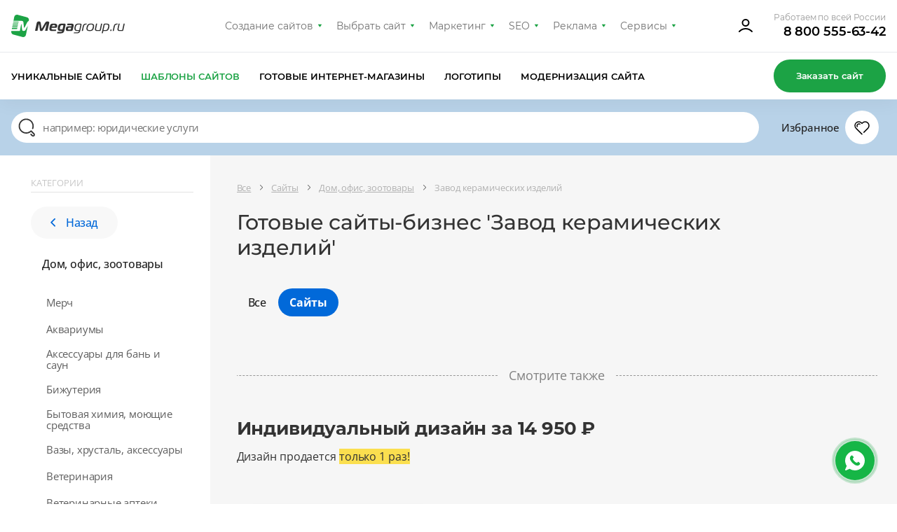

--- FILE ---
content_type: text/html; charset=utf-8
request_url: https://design.megagroup.ru/solution/base/zavod_keramicheskih_izdeliy
body_size: 43100
content:
<!doctype html>
<html lang="ru">
<head>
  <meta charset="UTF-8">
  <meta name="viewport" content="width=device-width, user-scalable=no, initial-scale=1.0, maximum-scale=1.0, minimum-scale=1.0">
  <meta http-equiv="X-UA-Compatible" content="ie=edge">
                            <meta name="description" content="Создание сайта &amp;#039;Завод керамических изделий&amp;#039; на шаблоне. Купите готовый сайт-бизнес &amp;#039;Завод керамических изделий&amp;#039; и получите удобную CMS, адаптивную верстку, бесплатную техподдержку." />
        <title>Готовые сайты-бизнес Завод керамических изделий купить от 10950 p. — создание сайта компании на шаблоне — Москва, Санкт-Петербург, Россия.</title>
    
            <meta name="yandex-verification" content="459332f4e89b4324" />
        <meta name="yandex-verification" content="fcd887f900b65c8e" />
        <meta name="google-site-verification" content="6617iMPjy5zcN7z6ze5n6lLVdGYELQnZ7hROqKe2DZo"/>
        <meta name="google-site-verification" content="JiXj89MTZn389TdoSsAGwYfcyPqIcybMQUAgHmsAtG4" />
        <meta name="google-site-verification" content="LI7RTWaEaX8ebGbxc8FlmEu9mwgXOMc85Q99GLFnGQk" />             
        <script>
            (function(w,d,s,l,i){w[l]=w[l]||[];w[l].push({'gtm.start':
                    new Date().getTime(),event:'gtm.js'});var f=d.getElementsByTagName(s)[0],
                j=d.createElement(s),dl=l!='dataLayer'?'&l='+l:'';j.async=true;j.src=
                'https://www.googletagmanager.com/gtm.js?id='+i+dl;f.parentNode.insertBefore(j,f);
            })(window,document,'script','dataLayer','GTM-5ZZRGJ5');
        </script>
    
    
        
    
    
    
    
    <link rel="preload" href="/g/fonts/open_sans/OpenSans-Bold.woff2" as="font" crossorigin>
<link rel="preload" href="/g/fonts/open_sans/OpenSans-Light.woff2" as="font" crossorigin>
<link rel="preload" href="/g/fonts/open_sans/OpenSans-Medium.woff2" as="font" crossorigin>
<link rel="preload" href="/g/fonts/open_sans/OpenSans-Regular.woff2" as="font" crossorigin>
<link rel="preload" href="/g/fonts/montserrat/Montserrat-b.woff2" as="font" crossorigin>
<link rel="preload" href="/g/fonts/montserrat/Montserrat-bl.woff2" as="font" crossorigin>
<link rel="preload" href="/g/fonts/montserrat/Montserrat-e-b.woff2" as="font" crossorigin>
<link rel="preload" href="/g/fonts/montserrat/Montserrat-Medium.woff2" as="font" crossorigin>
<link rel="preload" href="/g/fonts/montserrat/Montserrat-r.woff2" as="font" crossorigin>
<link rel="preload" href="/g/fonts/montserrat/Montserrat-s-b.woff2" as="font" crossorigin>
<link rel="preload" href="/g/fonts/inter/Inter-Regular.woff2" as="font" crossorigin>

<style>
    @font-face {
        font-weight: 300;
        font-style: normal;
        font-family: 'Open Sans';
        src: url(/g/fonts/open_sans/OpenSans-Light.woff2) format("woff2");
        font-display: swap;
    }

    @font-face {
        font-weight: 400;
        font-style: normal;
        font-family: 'Open Sans';
        src: url(/g/fonts/open_sans/OpenSans-Regular.woff2) format("woff2");
        font-display: swap;
    }

    @font-face {
        font-weight: 500;
        font-style: normal;
        font-family: 'Open Sans';
        src: url(/g/fonts/open_sans/OpenSans-Medium.woff2) format("woff2");
        font-display: swap;
    }

    @font-face {
        font-weight: 700;
        font-style: normal;
        font-family: 'Open Sans';
        src: url(/g/fonts/open_sans/OpenSans-Bold.woff2) format("woff2");
        font-display: swap;
    }

    @font-face {
        font-weight: 400;
        font-style: normal;
        font-family: 'Montserrat';
        src: url(/g/fonts/montserrat/Montserrat-r.woff2) format("woff2");
        font-display: swap;
    }

    @font-face {
        font-weight: 500;
        font-style: normal;
        font-family: 'Montserrat';
        src: url(/g/fonts/montserrat/Montserrat-Medium.woff2) format("woff2");
        font-display: swap;
    }

    @font-face {
        font-weight: 600;
        font-style: normal;
        font-family: 'Montserrat';
        src: url(/g/fonts/montserrat/Montserrat-s-b.woff2) format("woff2");
        font-display: swap;
    }

    @font-face {
        font-weight: 700;
        font-style: normal;
        font-family: 'Montserrat';
        src: url(/g/fonts/montserrat/Montserrat-b.woff2) format("woff2");
        font-display: swap;
    }

    @font-face {
        font-weight: 800;
        font-style: normal;
        font-family: 'Montserrat';
        src: url(/g/fonts/montserrat/Montserrat-e-b.woff2) format("woff2");
        font-display: swap;
    }

    @font-face {
        font-weight: 900;
        font-style: normal;
        font-family: 'Montserrat';
        src: url(/g/fonts/montserrat/Montserrat-bl.woff2) format("woff2");
        font-display: swap;
    }

    @font-face {
        font-weight: 400;
        font-style: normal;
        font-family: 'Inter';
        src: url(/g/fonts/inter/Inter-Regular.woff2) format("woff2");
        font-display: swap;
    }
</style>

    <link rel="stylesheet" href="/static/design2018/css/index_z288.css">
    <link rel="stylesheet" href="/static/design2018/css/pro-styles_z288.css">
            <link rel="stylesheet" href="/static/design2018/css/new_z288.css">
    
    
            <meta name="robots" content="all" />
    
            <link rel="canonical" href="https://design.megagroup.ru/solution/zavod_keramicheskih_izdeliy" />
    </head>
<body >
        <noscript>
        <iframe src="https://www.googletagmanager.com/ns.html?id=GTM-5ZZRGJ5"
                height="0" width="0" style="display:none;visibility:hidden">
        </iframe>
    </noscript>



    
<div class="lg-catalog-panel">
    <div class="lg-catalog-panel__btn js-mobile-panel">
        <svg width="26" height="26" viewBox="0 0 26 26" fill="none" xmlns="http://www.w3.org/2000/svg">
            <path fill-rule="evenodd" clip-rule="evenodd" d="M6.48811 10.4306C6.17361 10.161 5.70014 10.1974 5.43057 10.5119C5.161 10.8264 5.19743 11.2999 5.51192 11.5695L12.5119 17.5695C12.7928 17.8102 13.2072 17.8102 13.4881 17.5695L20.4881 11.5695C20.8026 11.2999 20.839 10.8264 20.5695 10.5119C20.2999 10.1974 19.8264 10.161 19.5119 10.4306L13 16.0122L6.48811 10.4306Z"/>
        </svg>
        <span>Показать</span>
    </div>
    <div class="mp-catalog-item__controls">

        <!-- Статус может быть только один, либо не быть вообще-->
        <!--<div class="mp-catalog-item__label mp-catalog-item__label&#45;&#45;sold">Продан</div>-->
        <!--<div class="mp-catalog-item__label mp-catalog-item__label&#45;&#45;new">Новинка</div>-->
        <div class="mp-catalog-item__label mp-catalog-item__label--booked">Забронирован</div>
        <!-- Конец статусов -->

        <div class="mp-catalog-item__controls-top">
            <div class="mp-catalog-item__controls-inner">
                <p class="mp-catalog-item__id js-panel-id">00012341</p>

                <!--
                Рейтинг есть только у ГРок.
                У дизайнов рейтинга нет (просто не выводим этот блок)
                -->
                <div class="mp-rate">
                    <svg xmlns="http://www.w3.org/2000/svg" width="60" height="22" viewBox="0 0 60 22"><defs><linearGradient id="a" x1="83.539%" x2="10.749%" y1="100%" y2="0%"><stop stop-color="#6923AE" offset="0%"></stop><stop stop-color="#C167D4" offset="100%"></stop></linearGradient><linearGradient id="b" x1="0%" x2="99.083%" y1="50%" y2="50%"><stop stop-color="#FFB502" offset="0%"></stop><stop stop-color="#FF9D17" offset="52.093%"></stop><stop stop-color="#F16646" offset="100%"></stop></linearGradient></defs><g fill="none" fill-rule="evenodd"><path fill="url(#a)" d="M17 3h36.163a2 2 0 0 1 1.877 1.31l4.413 12A2 2 0 0 1 57.576 19H21.142a2 2 0 0 1-1.895-1.36l-1.392-4.123 4.692-3.397a1 1 0 0 0-.574-1.819h-5.951l-.912-2.65A2 2 0 0 1 17 3zm11.488 3.326h-2.856V16h1.848v-3.374h1.134c1.148 0 2.067-.268 2.758-.805.69-.537 1.036-1.342 1.036-2.415 0-1.027-.343-1.797-1.029-2.31-.686-.513-1.65-.77-2.891-.77zm-.014 4.914h-.994V7.684h.994c1.335 0 2.002.574 2.002 1.722 0 .672-.168 1.146-.504 1.421-.336.275-.835.413-1.498.413zm8.456.882L39.072 16H41.2l-2.534-4.214c.672-.261 1.167-.602 1.484-1.022.317-.42.476-.952.476-1.596 0-1.895-1.279-2.842-3.836-2.842h-2.884V16h1.848v-3.878h1.176zm-1.176-1.33V7.67h.994c.672 0 1.164.119 1.477.357.313.238.469.618.469 1.141 0 .57-.152.982-.455 1.239-.303.257-.749.385-1.337.385h-1.148zM46.17 6.116c-.859 0-1.608.2-2.247.602-.64.401-1.132.982-1.477 1.743-.345.76-.518 1.664-.518 2.709 0 1.064.173 1.974.518 2.73.345.756.835 1.33 1.47 1.722.635.392 1.386.588 2.254.588.859 0 1.605-.2 2.24-.602.635-.401 1.125-.98 1.47-1.736s.518-1.661.518-2.716c0-1.064-.17-1.974-.511-2.73-.34-.756-.828-1.33-1.463-1.722-.635-.392-1.386-.588-2.254-.588zm0 1.414c.747 0 1.314.29 1.701.868.387.579.581 1.498.581 2.758 0 1.27-.194 2.193-.581 2.772-.387.579-.954.868-1.701.868-1.53 0-2.296-1.209-2.296-3.626 0-1.26.196-2.182.588-2.765.392-.583.961-.875 1.708-.875z"></path><path fill="url(#b)" d="M15.716 15.979a.746.746 0 0 1 1.418-.465l1.711 5.227c.226.689-.564 1.262-1.15.835l-4.389-3.204a.746.746 0 1 1 .88-1.205l2.52 1.839-.99-3.027zM14.147 7.58l7.422-.016c.724-.001 1.026.925.44 1.35L5.163 21.155c-.585.425-1.373-.148-1.148-.836l2.309-7.053L.31 8.915c-.587-.424-.285-1.352.44-1.35l7.42.015L10.45.517c.222-.69 1.198-.69 1.42 0l2.278 7.063zm5.12 1.482l-5.661.012a.746.746 0 0 1-.712-.517l-1.735-5.379-1.735 5.38a.746.746 0 0 1-.712.516l-5.651-.012 4.58 3.312c.262.19.372.529.271.837l-1.76 5.38 13.114-9.529z"></path></g></svg>
                </div>


                <a href="#" class="mp-catalog-item__title">Юридические услуги</a>
            </div>
            <div class="cd-btn secondary iconed no-text mp-catalog-item__like-btn js-like">
                <svg class="mp-catalog-item__like-btn-icon " xmlns="http://www.w3.org/2000/svg" width="26" height="26" viewBox="0 0 26 26">
                    <path d="M12.992 8.088a.75.75 0 0 1-.674-.319 4.704 4.704 0 0 0-8.568 2.686c0 1.379.596 2.66 1.654 3.584l8.127 8.145a.751.751 0 0 1-1.062 1.06l-8.089-8.11a6.205 6.205 0 1 1 9.113-8.302l.056.079-.616.429-.471-.583.067-.054a.751.751 0 0 1 .796-.093c.055.027.108.06.157.101l.066.056-.482.574-.616-.428.065-.091A6.534 6.534 0 0 1 13 6.231a6.205 6.205 0 1 1 8.924 8.619l-5.749 5.751a.75.75 0 1 1-1.061-1.061l2.342-2.343 3.409-3.408a4.704 4.704 0 1 0-7.184-6.019.75.75 0 0 1-1.097.146l-.066-.055.482-.575.471.583-.066.054a.74.74 0 0 1-.413.165zm-6.057 3.475a.75.75 0 0 1-1.359.635 3.477 3.477 0 0 1 4.831-4.516.75.75 0 1 1-.725 1.313 1.977 1.977 0 0 0-2.747 2.568z"></path>
                </svg>


                <svg class="mp-catalog-item__like-btn-icon mp-catalog-item__like-btn-icon--liked" xmlns="http://www.w3.org/2000/svg" width="26" height="26" fill-rule="evenodd" stroke-miterlimit="1.414" clip-rule="evenodd" stroke-linejoin="round">
                    <path fill-rule="nonzero" d="M16.175 20.601l-2.645 2.644a.751.751 0 0 1-1.061-.001l-8.089-8.11A6.205 6.205 0 1 1 13 6.231a6.205 6.205 0 1 1 8.924 8.619l-5.749 5.751zm-9.24-9.038a1.977 1.977 0 0 1 2.747-2.568.75.75 0 0 0 .725-1.313 3.477 3.477 0 0 0-4.831 4.516.75.75 0 0 0 1.359-.635z"></path>
                </svg>
            </div>
        </div>

        <!-- Внутри ЛИБО блок с ценой, ЛИБО блок __note-->
        <div class="mp-catalog-item__controls-bottom">
            <div class="mp-catalog-item__price">
                <span class="mp-catalog-item__price-current">5 950 ₽</span>
                <span class="mp-catalog-item__price-old">7 950 ₽</span>
            </div>
            <!--<p class="mp-catalog-item__note">-->
            <!--Дизайн продан-->
            <!--&lt;!&ndash; Самостоятельно через систему управления&ndash;&gt;-->
            <!--</p>-->
            <div class="mp-catalog-item__btns">
                <a href="#" class="cd-btn mp-catalog-item__demo-btn small">Демо</a>
                <a href="#" class="cd-btn mp-catalog-item__more-btn small">Подробнее</a>
            </div>
        </div>
    </div>
</div>
  <div class="mp-main-menu-container">
    <div class="mp-wrapp mp-main-menu-container__inner">
        <a class="mp-img mp-main-menu__logo" href="https://megagroup.ru/" rel="nofollow">
    <svg class="mp-main-menu__logo-desk" width="162" height="32" viewBox="0 0 162 32" fill="none" xmlns="http://www.w3.org/2000/svg">
        <path fill-rule="evenodd" clip-rule="evenodd" d="M9.19537 0.132421C7.01831 -0.447981 4.80373 0.932405 4.35133 3.1536L3.19162 8.82742H13.3078V8.82963L13.4733 8.82742L14.9343 8.82963C16.2474 8.86493 17.1963 9.34824 17.428 10.882L18.1563 17.6802C18.2975 19.0065 18.6528 19.0518 19.3745 17.6802C20.0961 16.3086 22.8293 10.8809 22.8293 10.8809C23.4307 9.82602 24.1931 9.26327 25.045 9.00507L25.1973 8.25695C25.6198 6.21213 24.3771 4.19187 22.3614 3.64683L9.19537 0.133525V0.132421ZM10.7931 9.93084H2.96653L2.74143 11.0343H10.333L10.344 10.9813C10.4345 10.5532 10.5923 10.2089 10.7931 9.93084ZM2.51633 12.1377L2.29123 13.2411H9.86956L10.1013 12.1377H2.51633ZM9.63894 14.3445H2.06613L1.84103 15.448H9.40833L9.63894 14.3445ZM1.61593 16.5514L1.39083 17.6548H8.89413V17.902L9.17661 16.5514H1.61593ZM8.71537 18.7583H1.16463L0.828086 20.4134H8.3689L8.71648 18.7583H8.71537ZM0.265339 23.172L0.147272 23.7424C-0.275261 25.7872 0.967453 27.8075 2.98308 28.3525L16.1503 31.867C18.3273 32.4474 20.5408 31.067 20.9954 28.8458L23.6878 15.6521L20.6423 21.3976C20.052 22.426 19.5532 23.1091 18.1364 23.1675C18.0702 23.1709 17.7922 23.172 17.7215 23.172C16.126 23.172 15.6802 22.4757 15.5224 21.3965L14.6993 14.0036C14.6033 13.4022 14.2314 13.4199 14.1255 14.0036L12.3578 23.1675L8.89413 23.172H0.265339Z" fill="#1CA345"/>
        <path fill-rule="evenodd" clip-rule="evenodd" d="M50.2968 13.4263C50.1997 13.4263 50.0652 13.617 49.9116 13.8835L45.4945 21.5372C44.8969 22.5654 44.3953 23.2323 42.8714 23.2323C41.3293 23.2323 41.117 22.5654 40.9633 21.5372L39.8428 13.8835C39.8054 13.6549 39.767 13.4274 39.6507 13.4274C39.4575 13.4274 39.3807 13.7508 39.3615 13.8456L37.4715 23.0795H34L36.4684 11.6564C36.8547 9.86653 38.4747 9.6 39.497 9.6C40.847 9.6 41.8299 10.0383 42.0614 11.5606L43.2193 19.2532C43.2577 19.4997 43.3346 19.8052 43.4893 19.8052C43.643 19.8052 43.8169 19.5008 43.9514 19.2532L48.3674 11.5606C49.236 10.0572 50.4515 9.6 51.7823 9.6C53.6339 9.6 54.3083 10.3048 54.3083 11.1423C54.3083 11.314 54.2891 11.4847 54.2507 11.6564L51.7823 23.0795H48.3097L50.4121 13.8456C50.4323 13.7697 50.4323 13.7129 50.4323 13.6549C50.4323 13.5032 50.3736 13.4263 50.2968 13.4263ZM64.2309 21.1632L63.7688 23.2955H57.9826C55.5142 23.2955 54.4534 22.3052 54.4534 20.2108C54.4534 19.525 54.6712 18.1102 54.8835 17.1968C55.8098 13.1798 57.0243 12.6467 60.9974 12.6467C63.8713 12.6467 65.7025 13.3125 65.7025 15.6924C65.7025 16.0917 65.6257 16.5678 65.5104 17.0819C65.2596 18.225 64.7197 18.796 63.4657 18.796H57.6987C57.6422 19.0625 57.5386 19.7547 57.5386 19.9633C57.5386 20.7439 57.9634 21.1632 59.2557 21.1632H64.2309ZM58.1427 16.7396C58.4714 15.2541 59.165 14.779 60.7274 14.779C61.595 14.779 62.6173 15.0455 62.6173 15.8641C62.6173 15.9389 62.5986 16.0322 62.5797 16.1267L62.5797 16.1267L62.5789 16.1306C62.5213 16.3782 62.4242 16.7396 61.8852 16.7396H58.1427ZM66.6299 17.4254C67.2851 14.3787 68.4238 12.7605 71.8953 12.7605V12.7615H76.0413C77.1021 12.7615 77.6229 13.3705 77.6229 14.189C77.6229 14.3418 77.6036 14.4945 77.5652 14.6652L75.9004 22.44C75.2249 25.5426 73.8365 26.6667 70.5582 26.6667H65.4283L65.8903 24.5702H70.5005C71.4845 24.5702 72.3126 24.2858 72.7181 23.2955H69.8442C67.2211 23.2955 66.3535 21.7911 66.3535 19.6209C66.3535 19.0688 66.4954 18.0343 66.6299 17.4254ZM73.1813 21.1063H70.9626C69.7674 21.1063 69.4398 20.4584 69.4398 19.6019C69.4398 19.1826 69.5998 18.2819 69.6959 17.8057C70.0438 16.2444 70.5069 14.9507 72.3201 14.9507H73.7277C74.1908 14.9507 74.3829 15.0645 74.3829 15.4069C74.3829 15.4867 74.3693 15.5666 74.3535 15.659L74.3445 15.7124L73.1813 21.1063ZM79.8404 14.8928L80.3025 12.7605H86.6095C88.3266 12.7605 89.1558 13.8077 89.1558 15.1793C89.1558 15.4411 89.1297 15.7022 89.0779 15.9589L87.9339 21.3918C87.6639 22.6286 87.0279 23.2955 85.5808 23.2955H80.2385C78.7348 23.2955 77.9046 22.3241 77.9046 20.8208C77.9046 20.4963 78.0273 19.6145 78.0849 19.2342C78.4136 17.3105 79.4733 16.5489 81.3057 16.5489H85.9543L86.0503 16.1117C86.0542 16.0846 86.0582 16.0591 86.0619 16.0347C86.0766 15.9391 86.0887 15.8597 86.0887 15.7682C86.0887 15.1983 85.7024 14.8928 85.0088 14.8928H79.8404ZM85.5103 18.6053L85.0984 20.5732C84.9832 21.0484 84.7516 21.239 84.2692 21.239H81.7048C81.2224 21.239 80.9909 20.9725 80.9909 20.5353C80.9909 20.3826 81.1125 19.6525 81.1712 19.4428C81.3633 18.7581 81.7112 18.6053 82.2896 18.6053H85.5103ZM93.7969 25.276C95.1661 25.276 96.3624 24.704 96.8053 23.2955H93.6827C91.0788 23.2955 90.1782 21.671 90.1782 19.6525C90.1782 19.0436 90.2753 18.3577 90.4289 17.615C91.1045 14.4745 92.1844 12.7605 95.752 12.7605H98.1243C99.533 12.7605 100.401 13.0839 100.401 14.0552C100.401 14.188 100.381 14.3407 100.343 14.5125L98.6579 22.3241C98.0208 25.275 96.9216 26.5697 93.528 26.5697H89.2657L89.5357 25.276H93.7969ZM97.1148 22.0007H94.0861C92.3509 22.0007 91.875 20.9093 91.875 19.6725C91.875 19.1573 91.971 18.5294 92.1257 17.8057C92.6273 15.4258 93.3402 14.0552 95.7904 14.0552H98.0848C98.5096 14.0552 98.6825 14.208 98.6825 14.5125C98.6825 14.5883 98.6825 14.6642 98.6632 14.74L97.1148 22.0007ZM102.283 23.2955H100.663H100.662L102.135 16.3972C102.675 13.9025 103.967 12.7605 106.686 12.7605H107.806L107.536 14.0552H106.705C104.932 14.0552 104.083 14.9497 103.678 16.7964L102.283 23.2955ZM113.765 12.6467C110.1 12.6467 108.359 14.2143 107.529 18.0217C107.39 18.6276 107.318 19.247 107.317 19.8684C107.317 22.3621 108.841 23.4092 111.849 23.4092C115.514 23.4092 117.192 22.2293 118.021 18.402C118.174 17.7172 118.316 16.6637 118.316 16.1306C118.316 13.6549 116.773 12.6467 113.765 12.6467ZM113.688 13.9404C111.084 13.9404 109.843 15.3563 109.226 18.2123C109.091 18.8402 109.014 19.3733 109.014 19.8305C109.014 21.4677 109.921 22.1145 111.945 22.1145C114.549 22.1145 115.706 21.0673 116.324 18.2123C116.458 17.5834 116.62 16.6068 116.62 16.1496C116.62 14.5304 115.712 13.9404 113.688 13.9404ZM129.868 12.7605H128.249L126.41 21.3539C126.295 21.868 126.063 22.0007 125.678 22.0007H122.765C121.55 22.0007 121.106 21.4487 121.106 20.5543C121.106 20.3067 121.145 20.0402 121.203 19.7357L122.694 12.7605H121.074L119.525 20.0212C119.466 20.3031 119.434 20.5898 119.428 20.8777C119.428 22.4579 120.566 23.2955 122.457 23.2955H126.044C127.355 23.2955 127.741 22.7055 127.972 21.6394L129.868 12.7605ZM134.549 23.2955H131.424L130.731 26.5318H129.13L131.72 14.3407C131.971 13.1987 132.549 12.7605 133.746 12.7605H136.619C139.165 12.7605 140.149 13.9984 140.149 16.0158C140.141 16.6696 140.064 17.3208 139.917 17.9585C139.158 21.5435 138.021 23.2955 134.549 23.2955ZM133.282 14.6463C133.378 14.188 133.629 14.0552 134.016 14.0552H136.252C137.95 14.0552 138.451 14.779 138.451 15.9589C138.44 16.5683 138.363 17.1748 138.22 17.7678C137.674 20.4015 136.998 22.0007 134.549 22.0007H131.714L133.282 14.6452V14.6463ZM143.383 21.239L142.939 23.2955V23.2965H141.184L141.628 21.239H143.383ZM144.809 23.2955H146.429L147.825 16.7964C148.229 14.9497 149.078 14.0552 150.852 14.0552H151.681L151.951 12.7605H150.833C148.114 12.7605 146.822 13.9025 146.282 16.3972L144.809 23.2955ZM160.38 12.7605H162L160.104 21.6394C159.872 22.7055 159.486 23.2955 158.174 23.2955H154.587C152.697 23.2955 151.56 22.4579 151.56 20.8777C151.56 20.6112 151.598 20.3257 151.656 20.0212L153.205 12.7605H154.825L153.333 19.7357C153.276 20.0402 153.237 20.3067 153.237 20.5543C153.237 21.4487 153.681 22.0007 154.896 22.0007H157.808C158.193 22.0007 158.425 21.868 158.541 21.3539L160.38 12.7605Z" fill="#323232"/>
    </svg>
    <svg class="mp-main-menu__logo-mob" xmlns="http://www.w3.org/2000/svg" width="48" height="48" viewBox="0 0 48 48" fill="none">
        <rect width="48" height="48.0001" rx="24" fill="#1CA345"/>
        <g clip-path="url(#clip0_2468_14297)">
        <path fill-rule="evenodd" clip-rule="evenodd" d="M21.4905 10.1161C19.5855 9.60828 17.6476 10.8162 17.2518 12.7598L16.237 17.7246H25.089V17.7265L25.2338 17.7246L26.5122 17.7265C27.6612 17.7574 28.4916 18.1803 28.6943 19.5224L29.3316 25.471C29.4552 26.6316 29.7661 26.6712 30.3975 25.471C31.029 24.2709 33.4206 19.5214 33.4206 19.5214C33.9468 18.5984 34.614 18.1059 35.3594 17.88L35.4926 17.2254C35.8624 15.4361 34.775 13.6683 33.0112 13.1914L21.4905 10.1171V10.1161ZM22.8881 18.688H16.0396L15.8426 19.6535H22.4855L22.4951 19.6071C22.5743 19.2325 22.7124 18.9313 22.8881 18.688ZM15.6463 20.623L15.4493 21.5886H22.0806L22.2833 20.623H15.6463ZM21.8762 22.5518H15.2498L15.0528 23.5174H21.6744L21.8762 22.5518ZM14.8564 24.4827L14.6595 25.4483H21.2251V25.6645L21.4723 24.4827H14.8564ZM21.0689 26.4168H14.4618L14.1673 27.8651H20.7657L21.0699 26.4168H21.0689ZM13.6754 30.2755L13.572 30.7747C13.2023 32.564 14.2897 34.3318 16.0535 34.8087L27.5752 37.8839C29.4802 38.3918 31.417 37.1839 31.8148 35.2403L34.1707 23.6954L31.5059 28.723C30.9893 29.6228 30.5529 30.2205 29.3131 30.2717C29.2552 30.2746 29.0119 30.2755 28.9501 30.2755C27.5539 30.2755 27.1639 29.6663 27.0258 28.722L26.3055 22.2529C26.2215 21.7267 25.8961 21.7422 25.8034 22.2529L24.2566 30.2717L21.2258 30.2755H13.6754Z" fill="white"/>
        </g>
        <defs>
        <clipPath id="clip0_2468_14297">
        <rect width="28" height="28.0001" fill="white" transform="translate(10 10)"/>
        </clipPath>
        </defs>
    </svg>
</a>
        <nav class="mp-main-menu__nav">
            <ul class="mp-main-menu__nav-in">
                <li class="mp-main-menu__item">
                    <a class="mp-main-menu__item-link" href="https://megagroup.ru" rel="nofollow">Создание сайтов</a>
                    <ul class="mp-main-menu__item-sublist">
                        <li><a href="https://megagroup.ru" rel="nofollow" class="mp-main-menu__item-sublist-link">Создание сайтов</a></li>
                        <li><a href="https://megagroup.ru/portfolio" rel="nofollow" class="mp-main-menu__item-sublist-link">Портфолио</a></li>
                        <li><a href="https://megagroup.ru/price" rel="nofollow" class="mp-main-menu__item-sublist-link">Цены</a></li>
                        <li><a href="https://megagroup.ru/reviews" rel="nofollow" class="mp-main-menu__item-sublist-link">Отзывы</a></li>
                        <li><a href="https://megagroup.ru/akcii" rel="nofollow" class="mp-main-menu__item-sublist-link">Акции</a></li>
                        <li><a href="https://megagroup.ru/support" rel="nofollow" class="mp-main-menu__item-sublist-link">Поддержка</a></li>
                        <li><a href="https://megagroup.ru/blog" rel="nofollow" class="mp-main-menu__item-sublist-link">Блог</a></li>
                        <li><a href="https://megagroup.ru/compani" rel="nofollow" class="mp-main-menu__item-sublist-link">О нас</a></li>
                        <li><a href="https://megagroup.ru/contacts" rel="nofollow" class="mp-main-menu__item-sublist-link">Контакты</a></li>
                    </ul>
                </li>
                <li class="mp-main-menu__item">
					<a class="mp-main-menu__item-link" href="/">Выбрать сайт</a>
					<ul class="mp-main-menu__item-sublist">
                        <li><a href="/" rel="nofollow" class="mp-main-menu__item-sublist-link">Уникальные сайты</a></li>
                        <li><a href="/solution" rel="nofollow" class="mp-main-menu__item-sublist-link">Шаблоны сайтов</a></li>
                        <li><a href="/solution/shop" rel="nofollow" class="mp-main-menu__item-sublist-link">Готовые интернет-магазины</a></li>
                        <li><a href="/logotype" rel="nofollow" class="mp-main-menu__item-sublist-link">Логотипы</a></li>
                        <li><a href="https://megagroup.shop/" rel="nofollow" target="_blank" class="mp-main-menu__item-sublist-link">Модернизация сайта</a></li>
                    </ul>
				</li>
                <li class="mp-main-menu__item">
                    <a class="mp-main-menu__item-link" href="https://megagroup.ru/site-key" rel="nofollow">Маркетинг</a>
                    <ul class="mp-main-menu__item-sublist">
                        <li><a href="https://megagroup.ru/site-key" rel="nofollow" class="mp-main-menu__item-sublist-link">Сайт + маркетинг</a></li>
                        <li><a href="https://seo.megagroup.ru/analitika" rel="nofollow" class="mp-main-menu__item-sublist-link">Маркетинговая проработка</a></li>
                        <li><a href="https://seo.megagroup.ru/zapusk-biznesa-v-vk" rel="nofollow" class="mp-main-menu__item-sublist-link">Бизнес ВКонтакте</a></li>
                        <li><a href="https://bizcraft.megagroup.ru" rel="nofollow" class="mp-main-menu__item-sublist-link">Стратегия развития бизнеса</a></li>
                    </ul>
                </li>
                <li class="mp-main-menu__item">
                    <a class="mp-main-menu__item-link" href="https://seo.megagroup.ru" rel="nofollow">SEO</a>
                    <ul class="mp-main-menu__item-sublist">
                        <li><a href="https://seo.megagroup.ru" rel="nofollow" class="mp-main-menu__item-sublist-link">Продвижение</a></li>
                        <li><a href="https://seo.megagroup.ru/povedencheskie-faktory" rel="nofollow" class="mp-main-menu__item-sublist-link">Поведенческие факторы</a></li>
                        <li><a href="https://seo.megagroup.ru/napolnenie" rel="nofollow" class="mp-main-menu__item-sublist-link">Поисковая оптимизация</a></li>
                        <li><a href="https://seo.megagroup.ru/vedenie-kanala-v-dzen" rel="nofollow" class="mp-main-menu__item-sublist-link">Канал в Дзене</a></li>
                        <li><a href="https://seo.megagroup.ru/serm" rel="nofollow" class="mp-main-menu__item-sublist-link">Управление репутацией</a></li>
                        <li><a href="https://seo.megagroup.ru/tekhnicheskiy-audit" rel="nofollow" class="mp-main-menu__item-sublist-link">Технический аудит</a></li>
                        <li><a href="https://seo.megagroup.ru/tovarnyj-fid-dlya-poiska-po-tovaram" rel="nofollow" class="mp-main-menu__item-sublist-link">Поиск по товарам</a></li>
                        <li><a href="https://seo.megagroup.ru/prodvizhenie-na-tilde" rel="nofollow" class="mp-main-menu__item-sublist-link">Продвижение на Тильде</a></li>
                        <li><a href="https://seo.megagroup.ru/konsultaciya-marketologa" rel="nofollow" class="mp-main-menu__item-sublist-link">Консультация маркетолога</a></li>
                    </ul>
                </li>
                <li class="mp-main-menu__item">
                    <a class="mp-main-menu__item-link" href="https://megagroup.ru/context" rel="nofollow">Реклама</a>
                    <ul class="mp-main-menu__item-sublist">
                        <li><a href="https://megagroup.ru/context" rel="nofollow" class="mp-main-menu__item-sublist-link">Контекстная реклама со специалистом</a></li>
                        <li><a href="https://megagroup.ru/rekmala" rel="nofollow" class="mp-main-menu__item-sublist-link">Контекстная реклама самостоятельно</a></li>
                        <li><a href="https://megagroup.ru/avito" rel="nofollow" class="mp-main-menu__item-sublist-link">Продающие объявления на Авито</a></li>
                    </ul>
                </li>
                <li class="mp-main-menu__item">
                    <a class="mp-main-menu__item-link" href="https://megagroup.ru/services-main" rel="nofollow">Сервисы</a>
                    <ul class="mp-main-menu__item-sublist">
                        <li><a href="https://megagroup.ru/services-main" rel="nofollow" class="mp-main-menu__item-sublist-link">Сервисы для бизнеса</a></li>
                        <li><a href="https://rekmala.ru" rel="nofollow" class="mp-main-menu__item-sublist-link">Реклама в Яндексе</a></li>
                        <li><a href="https://onicon.ru" rel="nofollow" class="mp-main-menu__item-sublist-link">Онлайн чат</a></li>
                        <li><a href="https://maliver.ru" rel="nofollow" class="mp-main-menu__item-sublist-link">Email-рассылки</a></li>
                        <li><a href="https://megacrm.ru" rel="nofollow" class="mp-main-menu__item-sublist-link">CRM для бизнеса</a></li>
                        <li><a href="https://logotizer.ru" rel="nofollow" class="mp-main-menu__item-sublist-link">Конструктор логотипов</a></li>
                        <li><a href="https://megagroup.ru/marketplace" rel="nofollow" class="mp-main-menu__item-sublist-link">Интеграция с Маркетплейсами</a></li>
                    </ul>
                </li>
            </ul>
        </nav>
        <a class="mp-main-menu__btn-login" href="https://megagroup.ru/cabinet">
            <svg width="24" height="24" viewBox="0 0 24 24" fill="none" xmlns="http://www.w3.org/2000/svg"><path d="M3 20c2.336-2.477 5.507-4 9-4 3.493 0 6.664 1.523 9 4M16.5 7.5a4.5 4.5 0 1 1-9 0 4.5 4.5 0 0 1 9 0Z" stroke="#000" stroke-width="2" stroke-linecap="round" stroke-linejoin="round"/></svg>
        </a>
        <div class="mp-main-menu__phones">
			<div class="mp-main-menu__phones-title">Работаем по всей России</div>
			<a class="mp-main-menu__phone js-analytics" href="tel:88005556342" data-analytics-target="design_megagroup_header_click_on_number">
                8 800 555-63-42
            </a>
            <a class="mp-main-menu__call js-analytics" data-analytics-target="design_megagroup_header_order_site" href="/zakazsite">Заказать сайт</a>
		</div>

        <button class="mp-main-menu__btn-burger js-menu-open">
        <svg width="48" height="48" viewBox="0 0 48 48" fill="none" xmlns="http://www.w3.org/2000/svg"><rect width="48" height="48" rx="24" fill="#F5F5F5"/><path d="M15.75 24h16.5m-16.5-5.5h16.5m-11 11h11" stroke="#2B2D33" stroke-width="2" stroke-linecap="round" stroke-linejoin="round"/></svg>
        </button>
    </div>
</div>

<div class="mp-main-menu__bot">
    <div class="mp-main-menu__bot-in mp-wrapp">
        <nav class="mp-main-menu__bot-nav">
            <ul class="mp-main-menu__bot-nav-in">
                <li class="mp-main-menu__bot-item">
                    <a class="mp-main-menu__bot-link  js-analytics" href="/" data-analytics-target="design_megagroup_header_ready_design">
                        Уникальные сайты
                    </a>
                </li>
                <li class="mp-main-menu__bot-item">
					<a class="mp-main-menu__bot-link active js-analytics" data-analytics-target="design_megagroup_header_sites" href="/solution">
                        Шаблоны сайтов
                    </a>
                    <ul class="mp-main-menu__bot-item-submenu">
                        <li><a href="/solution/base">Сайты</a></li>
                        <li><a href="/solution/landingpage">Лендинги</a></li>
                        <li><a href="/solution/vizitki">Визитки</a></li>
                    </ul>
                </li>
                <li class="mp-main-menu__bot-item">
					<a class="mp-main-menu__bot-link  js-analytics" data-analytics-target="design_megagroup_header_sites" href="/solution/shop">
						Готовые интернет-магазины
                    </a>
                    <ul class="mp-main-menu__bot-item-submenu">
                        <li><a href="/solution/shop?shop_design_type=124">Оптимальный</a></li>
                        <li><a href="/solution/shop?shop_design_type=112">Минимальный</a></li>
                        <li><a href="/solution/shop?shop_design_type=113">Максимальный</a></li>
                        <li><a href="/solution/catalog">Каталог товаров</a></li>
                    </ul>
                </li>
                <li class="mp-main-menu__bot-item">
                    <a class="mp-main-menu__bot-link  js-analytics" data-analytics-target="design_megagroup_header_logos" href="/logotype">
                        Логотипы
                    </a>
                </li>
                <li class="mp-main-menu__bot-item">
                    <a class="mp-main-menu__bot-link js-analytics" data-analytics-target="design_megagroup_header_site_tuning" target="_blank" href="https://megagroup.shop/">
                        Модернизация сайта
                    </a>
                </li>
            </ul>
        </nav>
        <a class="mp-main-menu__link js-analytics" href="/zakazsite" data-analytics-target="design_megagroup_header_order_site">
            Заказать сайт
        </a>
    </div>
</div>

<aside class="mp-m-menu js-m-aside js-aside-close">
    <button class="mp-m-aside-close js-aside-close"  title="Кнопка закрытия меню">
        <svg width="32" height="32" viewBox="0 0 32 32" fill="none" xmlns="http://www.w3.org/2000/svg"><path d="M9 9L23 23M23 9L9 23" stroke="white" stroke-width="2" stroke-linecap="round" stroke-linejoin="round"/></svg>
    </button>
    <div class="mp-m-menu__wrap">
        <div class="mp-m-menu__inner">
            <div class="mp-main-aside-menu__phones">
                <div class="mp-main-aside-menu__phones-item">
                    <div class="mp-main-aside-menu__phone-item-title">Работаем по всей России</div>
                    <div class="mp-main-aside-menu__phone-item-text"><a href="tel:88005556342">8 (800) 555-63-42</a></div>
                    <button class="mp-main-aside-menu__phone-more js-burger-phone"><svg width="7" height="6" viewBox="0 0 7 6" fill="none" xmlns="http://www.w3.org/2000/svg"><path d="M5.551 5.482H1.454a.5.5 0 0 1-.413-.781l2.043-2.998a.5.5 0 0 1 .825-.002L5.964 4.7a.5.5 0 0 1-.413.782Z" fill="#1CA345"/></svg></button>
                </div>
                <div class="mp-main-aside-menu__phones-list">
                    <div class="mp-main-aside-menu__phones-list-inner">
                        <div class="mp-main-aside-menu__phones-item">
                            <div class="mp-main-aside-menu__phone-item-title">Москва</div>
                            <div class="mp-main-aside-menu__phone-item-text"><a href="tel:+74997053010">+7 (499) 705-30-10</a></div>
                        </div>
                        <div class="mp-main-aside-menu__phones-item">
                            <div class="mp-main-aside-menu__phone-item-title">Санкт-Петербург</div>
                            <div class="mp-main-aside-menu__phone-item-text"><a href="tel:+78126007733">+7 (812) 600-77-33</a></div>
                        </div>
                        <div class="mp-main-aside-menu__phones-item">
                            <div class="mp-main-aside-menu__phone-item-title"><a href="https://megagroup.ru/barnaul/razrabotka-sajtov">Барнаул</a></div>
                            <div class="mp-main-aside-menu__phone-item-text"><a href="tel:+79619999393">+7 (961) 999-93-93</a></div>
                        </div>
                        <div class="mp-main-aside-menu__phones-item">
                            <div class="mp-main-aside-menu__phone-item-title"><a href="https://megagroup.ru/nsk">Новосибирск</a></div>
                            <div class="mp-main-aside-menu__phone-item-text"><a href="tel:+73832078051">+7 (383) 207-80-51</a></div>
                        </div>
                        <div class="mp-main-aside-menu__phones-item">
                            <div class="mp-main-aside-menu__phone-item-title"><a href="https://megagroup.ru/kazan">Казань</a></div>
                            <div class="mp-main-aside-menu__phone-item-text"><a href="tel:+78432023737">+7 (843) 202-37-37</a></div>
                        </div>
                        <div class="mp-main-aside-menu__phones-item">
                            <div class="mp-main-aside-menu__phone-item-title"><a href="https://megagroup.ru/ekb">Екатеринбург</a></div>
                            <div class="mp-main-aside-menu__phone-item-text"><a href="tel:+73432260245">+7 (343) 226-02-45</a></div>
                        </div>
                    </div>
                </div>
            </div>

            <ul class="mp-m-nav-aside js-toggle-menu">
                <li>
                    <a class="mp-main-menu-aside__link" href="https://megagroup.ru">
                        Создание сайтов
                        <span class="icon">
                            <svg width="7" height="6" viewBox="0 0 7 6" fill="none" xmlns="http://www.w3.org/2000/svg">
                                <path d="M5.551 5.482H1.454a.5.5 0 0 1-.413-.781l2.043-2.998a.5.5 0 0 1 .825-.002L5.964 4.7a.5.5 0 0 1-.413.782Z" fill="#1CA345"></path>
                            </svg>
                        </span>
                    </a>
                    <ul>
                        <li>
                            <a href="https://megagroup.ru">Разработка сайта</a>
                            <ul class="mp-m-nav-aside-submenu">
                                <li><a href="https://megagroup.ru/landing-page">Лендинг</a></li>
                                <li><a href="https://megagroup.ru/base_site">Сайт-Бизнес</a></li>
                                <li><a href="https://megagroup.ru/base_shop">Интернет-магазин</a></li>
                            </ul>
                        </li>
                        <li><a href="https://megagroup.ru/portfolio">Портфолио</a></li>
                        <li><a href="https://megagroup.ru/price">Цены</a></li>
                        <li><a href="https://megagroup.ru/reviews">Отзывы</a></li>
                        <li><a href="https://megagroup.ru/akcii">Акции</a></li>
                        <li><a href="https://megagroup.ru/support">Поддержка</a></li>
                        <li><a href="https://megagroup.ru/blog">Блог</a></li>
                        <li><a href="https://megagroup.ru/compani">О нас</a></li>
                        <li><a href="https://megagroup.ru/contacts">Контакты</a></li>
                    </ul>
                </li>
                <li>
                    <a class="mp-main-menu-aside__link" href="/">
                        Выбрать сайт
                        <span class="icon">
                            <svg width="7" height="6" viewBox="0 0 7 6" fill="none" xmlns="http://www.w3.org/2000/svg">
                                <path d="M5.551 5.482H1.454a.5.5 0 0 1-.413-.781l2.043-2.998a.5.5 0 0 1 .825-.002L5.964 4.7a.5.5 0 0 1-.413.782Z" fill="#1CA345"></path>
                            </svg>
                        </span>
                    </a>
                    <ul>
                        <li><a href="/design">Уникальные дизайны</a></li>
                        <li class="active"><a href="/solution">Шаблоны сайтов</a></li>
                        <li><a href="/solution/shop">Готовые интернет-магазины</a></li>
                        <li><a href="/logotype">Логотипы</a></li>
                        <li><a href="https://megagroup.shop/">Модернизация сайта</a></li>
                    </ul>
                </li>
                <li>
                    <a class="mp-main-menu-aside__link" href="https://megagroup.ru/site-key">
                        Маркетинг
                        <span class="icon">
                            <svg width="7" height="6" viewBox="0 0 7 6" fill="none" xmlns="http://www.w3.org/2000/svg">
                                <path d="M5.551 5.482H1.454a.5.5 0 0 1-.413-.781l2.043-2.998a.5.5 0 0 1 .825-.002L5.964 4.7a.5.5 0 0 1-.413.782Z" fill="#1CA345"></path>
                            </svg>
                        </span>
                    </a>
                    <ul>
                        <li><a href="https://megagroup.ru/site-key">Сайт + маркетинг</a></li>
                        <li><a href="https://seo.megagroup.ru/analitika">Маркетинговая проработка</a></li>
                        <li><a href="https://seo.megagroup.ru/zapusk-biznesa-v-vk">Бизнес ВКонтакте</a></li>
                        <li><a href="https://bizcraft.megagroup.ru">Стратегия развития бизнеса</a></li>
                    </ul>
                </li>
                <li>
                    <a class="mp-main-menu-aside__link" href="https://seo.megagroup.ru">
                        SEO
                        <span class="icon">
                            <svg width="7" height="6" viewBox="0 0 7 6" fill="none" xmlns="http://www.w3.org/2000/svg">
                                <path d="M5.551 5.482H1.454a.5.5 0 0 1-.413-.781l2.043-2.998a.5.5 0 0 1 .825-.002L5.964 4.7a.5.5 0 0 1-.413.782Z" fill="#1CA345"></path>
                            </svg>
                        </span>
                    </a>
                    <ul>
                        <li><a href="https://seo.megagroup.ru">Продвижение</a></li>
                        <li><a href="https://seo.megagroup.ru/povedencheskie-faktory">Поведенческие факторы</a></li>
                        <li><a href="https://seo.megagroup.ru/napolnenie">Поисковая оптимизация</a></li>
                        <li><a href="https://seo.megagroup.ru/vedenie-kanala-v-dzen">Канал в Дзене</a></li>
                        <li><a href="https://seo.megagroup.ru/serm">Управление репутацией</a></li>
                        <li><a href="https://seo.megagroup.ru/tekhnicheskiy-audit">Технический аудит</a></li>
                        <li><a href="https://seo.megagroup.ru/tovarnyj-fid-dlya-poiska-po-tovaram">Поиск по товарам</a></li>
                        <li><a href="https://seo.megagroup.ru/prodvizhenie-na-tilde">Продвижение на Тильде</a></li>
                        <li><a href="https://seo.megagroup.ru/konsultaciya-marketologa">Консультация маркетолога</a></li>
                        <li><a href="https://seo.megagroup.ru/nasha-komanda">Наша команда</a></li>
                        <li><a href="https://seo.megagroup.ru/cases">Кейсы</a></li>
                        <li><a href="https://seo.megagroup.ru/posts">Статьи</a></li>
                        <li><a href="https://seo.megagroup.ru/akcii">Акции</a></li>
                        <li><a href="https://seo.megagroup.ru/otzyvy">Отзывы</a></li>
                        <li><a href="https://seo.megagroup.ru/contacts-spb">Контакты</a></li>
                    </ul>
                </li>
                <li>
                    <a class="mp-main-menu-aside__link" href="https://megagroup.ru/context">
                        Реклама
                        <span class="icon">
                            <svg width="7" height="6" viewBox="0 0 7 6" fill="none" xmlns="http://www.w3.org/2000/svg">
                                <path d="M5.551 5.482H1.454a.5.5 0 0 1-.413-.781l2.043-2.998a.5.5 0 0 1 .825-.002L5.964 4.7a.5.5 0 0 1-.413.782Z" fill="#1CA345"></path>
                            </svg>
                        </span>
                    </a>
                    <ul>
                        <li><a href="https://megagroup.ru/context">Контекстная реклама со специалистом</a></li>
                        <li><a href="https://megagroup.ru/rekmala">Контекстная реклама самостоятельно</a></li>
                        <li><a href="https://megagroup.ru/avito">Продающие объявления на Авито</a></li>
                    </ul>
                </li>
                <li>
                    <a class="mp-main-menu-aside__link" href="https://megagroup.ru/services-main">
                        Сервисы
                        <span class="icon">
                            <svg width="7" height="6" viewBox="0 0 7 6" fill="none" xmlns="http://www.w3.org/2000/svg">
                                <path d="M5.551 5.482H1.454a.5.5 0 0 1-.413-.781l2.043-2.998a.5.5 0 0 1 .825-.002L5.964 4.7a.5.5 0 0 1-.413.782Z" fill="#1CA345"></path>
                            </svg>
                        </span>
                    </a>
                    <ul>
                        <li class="active"><a href="https://megagroup.ru/services-main">Сервисы для бизнеса</a></li>
                        <li><a href="https://rekmala.ru">Реклама в Яндексе</a></li>
                        <li><a href="https://onicon.ru">Онлайн чат</a></li>
                        <li><a href="https://maliver.ru">Email-рассылки</a></li>
                        <li><a href="https://megacrm.ru">CRM для бизнеса</a></li>
                        <li><a href="https://logotizer.ru">Конструктор логотипов</a></li>
                        <li><a href="https://megagroup.ru/marketplace">Интеграция с Маркетплейсами</a></li>
                    </ul>
                </li>
                <li>
                    <a class="mp-main-menu-aside__link" href="https://megagroup.ru/akcii">
                        Акции
                        <span class="icon">
                            <svg width="7" height="6" viewBox="0 0 7 6" fill="none" xmlns="http://www.w3.org/2000/svg">
                                <path d="M5.551 5.482H1.454a.5.5 0 0 1-.413-.781l2.043-2.998a.5.5 0 0 1 .825-.002L5.964 4.7a.5.5 0 0 1-.413.782Z" fill="#1CA345"></path>
                            </svg>
                        </span>
                    </a>
                    <ul>
                        <li class="active"><a href="https://megagroup.ru/akcii">Все акции</a></li>
                        <li><a href="https://megagroup.ru/akcii/sajt-beslatno">Сайт бесплатно</a></li>
                    </ul>
                </li>
                <li><a class="mp-main-menu-aside__link " href="https://megagroup.ru/contacts">Контакты</a></li>
            </ul>

            <a class="mp-m-aside-menu__btn call" href="/zakazsite">
                <span>Заказать сайт</span>
            </a>

            <a class="mp-m-aside-menu__btn" href="https://megagroup.ru/cabinet">
                <span>Войти в кабинет</span>
            </a>
        </div>
    </div>
</aside>
<div class="overlay"></div>


    <div class="mp-catalog-menu-wr js-pf-mobile-menu">
    <div class="mp-catalog-menu">
        <button href="#" class="cd-btn small no-text mp-catalog-menu__close js-pf-filter-close">
              <svg xmlns="http://www.w3.org/2000/svg" width="26" height="26" viewBox="0 0 26 26">
                <path
                        d="M7.53 6.47a.75.75 0 0 0-1.06 1.06l12 12a.75.75 0 0 0 1.06-1.06zm2.627 8.312L6.47 18.47a.75.75 0 1 0 1.06 1.06l3.688-3.687a.75.75 0 0 0-1.06-1.06zm5.108-3.297a.747.747 0 0 0 .53-.22L19.53 7.53a.75.75 0 0 0-1.06-1.06l-3.736 3.735a.75.75 0 0 0 .53 1.28z"/>
              </svg>
        </button>
    <div class="mp-catalog-menu__wrapp mp-catalog-menu__wrapp--favorites">
        <div class="mp-catalog-menu__wrapp mp-catalog-menu__wrapp--favorites">

    <div class="mp-catalog-menu__link-wrapp mp-catalog-menu__link-wrapp--favorites">
        <a href="/favorites" class="mp-catalog-menu__link iconed">
            <strong>Избранное</strong>
            <span class="mp-catalog-menu__link-icon liked-count js-fav-icon disabled" data-count="">
          <svg xmlns="http://www.w3.org/2000/svg" width="26" height="26" viewBox="0 0 26 26">
                    <path
                            d="M12.992 8.088a.75.75 0 0 1-.674-.319 4.704 4.704 0 0 0-8.568 2.686c0 1.379.596 2.66 1.654 3.584l8.127 8.145a.751.751 0 0 1-1.062 1.06l-8.089-8.11a6.205 6.205 0 1 1 9.113-8.302l.056.079-.616.429-.471-.583.067-.054a.751.751 0 0 1 .796-.093c.055.027.108.06.157.101l.066.056-.482.574-.616-.428.065-.091A6.534 6.534 0 0 1 13 6.231a6.205 6.205 0 1 1 8.924 8.619l-5.749 5.751a.75.75 0 1 1-1.061-1.061l2.342-2.343 3.409-3.408a4.704 4.704 0 1 0-7.184-6.019.75.75 0 0 1-1.097.146l-.066-.055.482-.575.471.583-.066.054a.74.74 0 0 1-.413.165zm-6.057 3.475a.75.75 0 0 1-1.359.635 3.477 3.477 0 0 1 4.831-4.516.75.75 0 1 1-.725 1.313 1.977 1.977 0 0 0-2.747 2.568z"/>
                </svg>
        </span>
        </a>
    </div>
</div>
    </div>

        <div class="mp-catalog-menu__wrapp">
        <p class="mp-catalog-menu__list-title">вид сайта</p>
        <nav class="mp-catalog-menu__list">
            <div class="mp-catalog-menu__link-wrapp ">
                                                                    <a href="/" class="mp-catalog-menu__link">
                    <strong>Все</strong>
                </a>
            </div>
                                            <div class="mp-catalog-menu__link-wrapp selected">
                    <a href="/solution/base" class="mp-catalog-menu__link">
                        <strong>Сайты</strong>
                    </a>
                </div>
                                            <div class="mp-catalog-menu__link-wrapp ">
                    <a href="/solution/shop" class="mp-catalog-menu__link">
                        <strong>Интернет-магазины</strong>
                    </a>
                </div>
                                            <div class="mp-catalog-menu__link-wrapp ">
                    <a href="/solution/landingpage" class="mp-catalog-menu__link">
                        <strong>Лендинги</strong>
                    </a>
                </div>
                                            <div class="mp-catalog-menu__link-wrapp ">
                    <a href="/solution/catalog" class="mp-catalog-menu__link">
                        <strong>Каталоги товаров</strong>
                    </a>
                </div>
                                                                                                                    <div class="mp-catalog-menu__link-wrapp ">
                    <a href="/solution/vizitki" class="mp-catalog-menu__link">
                        <strong>Визитки</strong>
                    </a>
                </div>
                    </nav>
    </div>
                <!-- на главной странице каталога класса _inner быть не должно -->
    <div class="mp-catalog-menu__wrapp inner">

        <p class="mp-catalog-menu__list-title">категории</p>

                    
                    
    <a href="/solution/base/bytovye_tovary_elektronika_tovary_dlya_ofisa" class="cd-btn secondary mp-catalog-menu__back">
        <svg xmlns="http://www.w3.org/2000/svg" width="7" height="12" viewBox="0 0 7 12">
            <defs>
                <path id="a5v3a"
                      d="M504.73 380.22a.88.88 0 0 1-1.24 1.24l-4.98-4.98a.88.88 0 0 1 0-1.24l4.98-4.98a.88.88 0 1 1 1.24 1.24l-4.35 4.36z"/>
            </defs>
            <g>
                <g transform="translate(-498 -370)">
                    <use fill=
                         "#0068d9" xlink:href="#a5v3a"/>
                </g>
            </g>
        </svg>
        Назад
    </a>


    
    <a href="/solution/base/bytovye_tovary_elektronika_tovary_dlya_ofisa" class="mp-catalog-menu__current mp-catalog-menu__current--in">Дом, офис, зоотовары</a>

<div class="mp-catalog-menu__inner js-categories-base">
    <nav class="mp-catalog-menu__list">
                                                                                                    
                            <div class="mp-catalog-menu__link-outer ">
                    <div class="mp-catalog-menu__link-wrapp mp-catalog-menu__link-wrapp--wide  ">
                                                                                                                            
                        <a href="/solution/base/merch" class="mp-catalog-menu__link">Мерч
                                                    </a>
                    </div>
                </div>
                            <div class="mp-catalog-menu__link-outer ">
                    <div class="mp-catalog-menu__link-wrapp mp-catalog-menu__link-wrapp--wide  ">
                                                                                                                            
                        <a href="/solution/base/akvariumy" class="mp-catalog-menu__link">Аквариумы
                                                    </a>
                    </div>
                </div>
                            <div class="mp-catalog-menu__link-outer ">
                    <div class="mp-catalog-menu__link-wrapp mp-catalog-menu__link-wrapp--wide  ">
                                                                                                                            
                        <a href="/solution/base/aksessuary_dlya_ban_i_saun" class="mp-catalog-menu__link">Аксессуары для бань и саун
                                                    </a>
                    </div>
                </div>
                            <div class="mp-catalog-menu__link-outer ">
                    <div class="mp-catalog-menu__link-wrapp mp-catalog-menu__link-wrapp--wide  ">
                                                                                                                            
                        <a href="/solution/base/galantereya_i_bizhuteriya_sredstva_gigieny" class="mp-catalog-menu__link">Бижутерия
                                                    </a>
                    </div>
                </div>
                            <div class="mp-catalog-menu__link-outer ">
                    <div class="mp-catalog-menu__link-wrapp mp-catalog-menu__link-wrapp--wide  ">
                                                                                                                            
                        <a href="/solution/base/bytovaya_himiya_moyuschie_sredstva" class="mp-catalog-menu__link">Бытовая химия, моющие средства
                                                    </a>
                    </div>
                </div>
                            <div class="mp-catalog-menu__link-outer ">
                    <div class="mp-catalog-menu__link-wrapp mp-catalog-menu__link-wrapp--wide  ">
                                                                                                                            
                        <a href="/solution/base/vazy_hrustal_aksessuary" class="mp-catalog-menu__link">Вазы, хрусталь, аксессуары
                                                    </a>
                    </div>
                </div>
                            <div class="mp-catalog-menu__link-outer ">
                    <div class="mp-catalog-menu__link-wrapp mp-catalog-menu__link-wrapp--wide  ">
                                                                                                                            
                        <a href="/solution/base/domashnie_zhivotnye_veterinariya_skot" class="mp-catalog-menu__link">Ветеринария
                                                    </a>
                    </div>
                </div>
                            <div class="mp-catalog-menu__link-outer ">
                    <div class="mp-catalog-menu__link-wrapp mp-catalog-menu__link-wrapp--wide  ">
                                                                                                                            
                        <a href="/solution/base/veterinarnye_apteki" class="mp-catalog-menu__link">Ветеринарные аптеки
                                                    </a>
                    </div>
                </div>
                            <div class="mp-catalog-menu__link-outer ">
                    <div class="mp-catalog-menu__link-wrapp mp-catalog-menu__link-wrapp--wide  ">
                                                                                                                            
                        <a href="/solution/base/veterinarnye_kliniki" class="mp-catalog-menu__link">Ветеринарные клиники
                                                    </a>
                    </div>
                </div>
                            <div class="mp-catalog-menu__link-outer ">
                    <div class="mp-catalog-menu__link-wrapp mp-catalog-menu__link-wrapp--wide  ">
                                                                                                                            
                        <a href="/solution/base/vyezdnye_veterinarnye_slujby" class="mp-catalog-menu__link">Выездные ветеринарные службы
                                                    </a>
                    </div>
                </div>
                            <div class="mp-catalog-menu__link-outer ">
                    <div class="mp-catalog-menu__link-wrapp mp-catalog-menu__link-wrapp--wide  ">
                                                                                                                            
                        <a href="/solution/base/gostinitsy_dlya_jivotnyh" class="mp-catalog-menu__link">Гостиницы для животных
                                                    </a>
                    </div>
                </div>
                            <div class="mp-catalog-menu__link-outer ">
                    <div class="mp-catalog-menu__link-wrapp mp-catalog-menu__link-wrapp--wide  ">
                                                                                                                            
                        <a href="/solution/base/dekorativnye_izdeliya" class="mp-catalog-menu__link">Декоративные изделия
                                                    </a>
                    </div>
                </div>
                            <div class="mp-catalog-menu__link-outer ">
                    <div class="mp-catalog-menu__link-wrapp mp-catalog-menu__link-wrapp--wide  selected">
                                                                                                                            
                        <a href="/solution/base/zavod_keramicheskih_izdeliy" class="mp-catalog-menu__link">Завод керамических изделий
                                                    </a>
                    </div>
                </div>
                            <div class="mp-catalog-menu__link-outer ">
                    <div class="mp-catalog-menu__link-wrapp mp-catalog-menu__link-wrapp--wide  ">
                                                                                                                            
                        <a href="/solution/base/magaziny_rastenii_i_zhivotnyh" class="mp-catalog-menu__link">Зоотовары и домашние питомцы
                                                    </a>
                    </div>
                </div>
                            <div class="mp-catalog-menu__link-outer ">
                    <div class="mp-catalog-menu__link-wrapp mp-catalog-menu__link-wrapp--wide  ">
                                                                                                                            
                        <a href="/solution/base/izgotovlenie_i_prodaja_teplits" class="mp-catalog-menu__link">Изготовление и продажа теплиц
                                                    </a>
                    </div>
                </div>
                            <div class="mp-catalog-menu__link-outer ">
                    <div class="mp-catalog-menu__link-wrapp mp-catalog-menu__link-wrapp--wide  ">
                                                                                                                            
                        <a href="/solution/base/kancelyarskie_tovary_bumaga" class="mp-catalog-menu__link">Канцелярские товары
                                                    </a>
                    </div>
                </div>
                            <div class="mp-catalog-menu__link-outer ">
                    <div class="mp-catalog-menu__link-wrapp mp-catalog-menu__link-wrapp--wide  ">
                                                                                                                            
                        <a href="/solution/base/keramicheskie_izdeliya" class="mp-catalog-menu__link">Керамические изделия
                                                    </a>
                    </div>
                </div>
                            <div class="mp-catalog-menu__link-outer ">
                    <div class="mp-catalog-menu__link-wrapp mp-catalog-menu__link-wrapp--wide  ">
                                                                                                                            
                        <a href="/solution/base/klimaticheskoe_holodilnoe_oborudovanie" class="mp-catalog-menu__link">Климатическое, холодильное оборудование
                                                    </a>
                    </div>
                </div>
                            <div class="mp-catalog-menu__link-outer ">
                    <div class="mp-catalog-menu__link-wrapp mp-catalog-menu__link-wrapp--wide  ">
                                                                                                                            
                        <a href="/solution/base/knigi" class="mp-catalog-menu__link">Книги
                                                    </a>
                    </div>
                </div>
                            <div class="mp-catalog-menu__link-outer ">
                    <div class="mp-catalog-menu__link-wrapp mp-catalog-menu__link-wrapp--wide  ">
                                                                                                                            
                        <a href="/solution/base/korma_i_produkty_dlya_zhivotnyh" class="mp-catalog-menu__link">Корма и продукты для животных
                                                    </a>
                    </div>
                </div>
                            <div class="mp-catalog-menu__link-outer ">
                    <div class="mp-catalog-menu__link-wrapp mp-catalog-menu__link-wrapp--wide  ">
                                                                                                                            
                        <a href="/solution/base/lyustry_bra_abajury_svetilniki_lampy" class="mp-catalog-menu__link">Люстры, бра, абажуры, светильники, лампы
                                                    </a>
                    </div>
                </div>
                            <div class="mp-catalog-menu__link-outer ">
                    <div class="mp-catalog-menu__link-wrapp mp-catalog-menu__link-wrapp--wide  ">
                                                                                                                            
                        <a href="/solution/base/magazin_dlya_doma" class="mp-catalog-menu__link">Магазин для дома
                                                    </a>
                    </div>
                </div>
                            <div class="mp-catalog-menu__link-outer ">
                    <div class="mp-catalog-menu__link-wrapp mp-catalog-menu__link-wrapp--wide  ">
                                                                                                                            
                        <a href="/solution/base/magazin_keramicheskih_izdeliy" class="mp-catalog-menu__link">Магазин керамических изделий
                                                    </a>
                    </div>
                </div>
                            <div class="mp-catalog-menu__link-outer ">
                    <div class="mp-catalog-menu__link-wrapp mp-catalog-menu__link-wrapp--wide  ">
                                                                                                                            
                        <a href="/solution/base/magazin_knig_uchebnaya_literatura_kantselyariya" class="mp-catalog-menu__link">Магазин книг
                                                    </a>
                    </div>
                </div>
                            <div class="mp-catalog-menu__link-outer ">
                    <div class="mp-catalog-menu__link-wrapp mp-catalog-menu__link-wrapp--wide  ">
                                                                                                                            
                        <a href="/solution/base/montaj_kompyuternyh_setey" class="mp-catalog-menu__link">Монтаж компьютерных сетей
                                                    </a>
                    </div>
                </div>
                            <div class="mp-catalog-menu__link-outer ">
                    <div class="mp-catalog-menu__link-wrapp mp-catalog-menu__link-wrapp--wide  ">
                                                                                                                            
                        <a href="/solution/base/knigi_muzyka_video" class="mp-catalog-menu__link">Музыка, видео, CD, DVD, игры
                                                    </a>
                    </div>
                </div>
                            <div class="mp-catalog-menu__link-outer ">
                    <div class="mp-catalog-menu__link-wrapp mp-catalog-menu__link-wrapp--wide  ">
                                                                                                                            
                        <a href="/solution/base/nastolnye_igry" class="mp-catalog-menu__link">Настольные игры
                                                    </a>
                    </div>
                </div>
                            <div class="mp-catalog-menu__link-outer ">
                    <div class="mp-catalog-menu__link-wrapp mp-catalog-menu__link-wrapp--wide  ">
                                                                                                                            
                        <a href="/solution/base/novogodnie_tovary" class="mp-catalog-menu__link">Новогодние товары
                                                    </a>
                    </div>
                </div>
                            <div class="mp-catalog-menu__link-outer ">
                    <div class="mp-catalog-menu__link-wrapp mp-catalog-menu__link-wrapp--wide  ">
                                                                                                                            
                        <a href="/solution/base/noji" class="mp-catalog-menu__link">Ножи
                                                    </a>
                    </div>
                </div>
                            <div class="mp-catalog-menu__link-outer ">
                    <div class="mp-catalog-menu__link-wrapp mp-catalog-menu__link-wrapp--wide  ">
                                                                                                                            
                        <a href="/solution/base/odnorazovaya_posuda" class="mp-catalog-menu__link">Одноразовая посуда
                                                    </a>
                    </div>
                </div>
                            <div class="mp-catalog-menu__link-outer ">
                    <div class="mp-catalog-menu__link-wrapp mp-catalog-menu__link-wrapp--wide  ">
                                                                                                                            
                        <a href="/solution/base/ofisnaya_tehnika" class="mp-catalog-menu__link">Офисная техника, товары для офиса
                                                    </a>
                    </div>
                </div>
                            <div class="mp-catalog-menu__link-outer ">
                    <div class="mp-catalog-menu__link-wrapp mp-catalog-menu__link-wrapp--wide  ">
                                                                                                                            
                        <a href="/solution/base/pitomniki_kluby_domashnih_jivotnyh" class="mp-catalog-menu__link">Питомники,  клубы, гостиницы, приюты для животных
                                                    </a>
                    </div>
                </div>
                            <div class="mp-catalog-menu__link-outer ">
                    <div class="mp-catalog-menu__link-wrapp mp-catalog-menu__link-wrapp--wide  ">
                                                                                                                            
                        <a href="/solution/base/podarochnaya_upakovka" class="mp-catalog-menu__link">Подарочная упаковка
                                                    </a>
                    </div>
                </div>
                            <div class="mp-catalog-menu__link-outer ">
                    <div class="mp-catalog-menu__link-wrapp mp-catalog-menu__link-wrapp--wide  ">
                                                                                                                            
                        <a href="/solution/base/posuda_i_kuhonnye_prinadlezhnosti" class="mp-catalog-menu__link">Посуда, сервизы, приборы, кухонные принадлежности
                                                    </a>
                    </div>
                </div>
                            <div class="mp-catalog-menu__link-outer ">
                    <div class="mp-catalog-menu__link-wrapp mp-catalog-menu__link-wrapp--wide  ">
                                                                                                                            
                        <a href="/solution/base/predmety_interera" class="mp-catalog-menu__link">Предметы интерьера
                                                    </a>
                    </div>
                </div>
                            <div class="mp-catalog-menu__link-outer ">
                    <div class="mp-catalog-menu__link-wrapp mp-catalog-menu__link-wrapp--wide  ">
                                                                                                                            
                        <a href="/solution/base/prezentacionnoe_oborudovanie" class="mp-catalog-menu__link">Презентационное оборудование
                                                    </a>
                    </div>
                </div>
                            <div class="mp-catalog-menu__link-outer ">
                    <div class="mp-catalog-menu__link-wrapp mp-catalog-menu__link-wrapp--wide  ">
                                                                                                                            
                        <a href="/solution/base/priyuty_dlya_jivotnyh" class="mp-catalog-menu__link">Приюты для животных
                                                    </a>
                    </div>
                </div>
                            <div class="mp-catalog-menu__link-outer ">
                    <div class="mp-catalog-menu__link-wrapp mp-catalog-menu__link-wrapp--wide  ">
                                                                                                                            
                        <a href="/solution/base/programmnoe_obespechenie" class="mp-catalog-menu__link">Программное обеспечение
                                                    </a>
                    </div>
                </div>
                            <div class="mp-catalog-menu__link-outer ">
                    <div class="mp-catalog-menu__link-wrapp mp-catalog-menu__link-wrapp--wide  ">
                                                                                                                            
                        <a href="/solution/base/remont_klimaticheskogo_oborudovaniya" class="mp-catalog-menu__link">Ремонт климатического оборудования
                                                    </a>
                    </div>
                </div>
                            <div class="mp-catalog-menu__link-outer ">
                    <div class="mp-catalog-menu__link-wrapp mp-catalog-menu__link-wrapp--wide  ">
                                                                                                                            
                        <a href="/solution/base/remont_sadovo_ogorodnogo_inventarya_i_tehniki" class="mp-catalog-menu__link">Ремонт садово-огородного инвентаря и техники
                                                    </a>
                    </div>
                </div>
                            <div class="mp-catalog-menu__link-outer ">
                    <div class="mp-catalog-menu__link-wrapp mp-catalog-menu__link-wrapp--wide  ">
                                                                                                                            
                        <a href="/solution/base/sadovo_ogorodnyy_inventar" class="mp-catalog-menu__link">Садово-огородный инвентарь
                                                    </a>
                    </div>
                </div>
                            <div class="mp-catalog-menu__link-outer ">
                    <div class="mp-catalog-menu__link-wrapp mp-catalog-menu__link-wrapp--wide  ">
                                                                                                                            
                        <a href="/solution/base/salyuty_feyverki" class="mp-catalog-menu__link">Салюты, фейверки
                                                    </a>
                    </div>
                </div>
                            <div class="mp-catalog-menu__link-outer ">
                    <div class="mp-catalog-menu__link-wrapp mp-catalog-menu__link-wrapp--wide  ">
                                                                                                                            
                        <a href="/solution/base/svetotehnika" class="mp-catalog-menu__link">Светотехника
                                                    </a>
                    </div>
                </div>
                            <div class="mp-catalog-menu__link-outer ">
                    <div class="mp-catalog-menu__link-wrapp mp-catalog-menu__link-wrapp--wide  ">
                                                                                                                            
                        <a href="/solution/base/semena_i_posadochnyy_material" class="mp-catalog-menu__link">Семена и посадочный материал
                                                    </a>
                    </div>
                </div>
                            <div class="mp-catalog-menu__link-outer ">
                    <div class="mp-catalog-menu__link-wrapp mp-catalog-menu__link-wrapp--wide  ">
                                                                                                                            
                        <a href="/solution/base/sredstva_zaschity_ot_vrediteley" class="mp-catalog-menu__link">Средства защиты от вредителей
                                                    </a>
                    </div>
                </div>
                            <div class="mp-catalog-menu__link-outer ">
                    <div class="mp-catalog-menu__link-wrapp mp-catalog-menu__link-wrapp--wide  ">
                                                                                                                            
                        <a href="/solution/base/sredstva_radiosvyazi" class="mp-catalog-menu__link">Средства радиосвязи
                                                    </a>
                    </div>
                </div>
                            <div class="mp-catalog-menu__link-outer ">
                    <div class="mp-catalog-menu__link-wrapp mp-catalog-menu__link-wrapp--wide  ">
                                                                                                                            
                        <a href="/solution/base/sredstva_svyazi_radiostancii" class="mp-catalog-menu__link">Средства связи, радиостанции
                                                    </a>
                    </div>
                </div>
                            <div class="mp-catalog-menu__link-outer ">
                    <div class="mp-catalog-menu__link-wrapp mp-catalog-menu__link-wrapp--wide  ">
                                                                                                                            
                        <a href="/solution/base/suveniry_podarki" class="mp-catalog-menu__link">Сувениры, подарки
                                                    </a>
                    </div>
                </div>
                            <div class="mp-catalog-menu__link-outer ">
                    <div class="mp-catalog-menu__link-wrapp mp-catalog-menu__link-wrapp--wide  ">
                                                                                                                            
                        <a href="/solution/base/tovary_dlya_novobrachnyh" class="mp-catalog-menu__link">Товары для новобрачных, свадебные товары
                                                    </a>
                    </div>
                </div>
                            <div class="mp-catalog-menu__link-outer ">
                    <div class="mp-catalog-menu__link-wrapp mp-catalog-menu__link-wrapp--wide  ">
                                                                                                                            
                        <a href="/solution/base/tovary_dlya_prazdnika" class="mp-catalog-menu__link">Товары для праздника
                                                    </a>
                    </div>
                </div>
                            <div class="mp-catalog-menu__link-outer ">
                    <div class="mp-catalog-menu__link-wrapp mp-catalog-menu__link-wrapp--wide  ">
                                                                                                                            
                        <a href="/solution/base/tovary_dlya_sada_i_ogoroda" class="mp-catalog-menu__link">Товары для сада и огорода
                                                    </a>
                    </div>
                </div>
                            <div class="mp-catalog-menu__link-outer ">
                    <div class="mp-catalog-menu__link-wrapp mp-catalog-menu__link-wrapp--wide  ">
                                                                                                                            
                        <a href="/solution/base/udobreniya_i_agrohimicheskie_produkty" class="mp-catalog-menu__link">Удобрения и агрохимические продукты
                                                    </a>
                    </div>
                </div>
                            <div class="mp-catalog-menu__link-outer ">
                    <div class="mp-catalog-menu__link-wrapp mp-catalog-menu__link-wrapp--wide  ">
                                                                                                                            
                        <a href="/solution/base/sredstva_zaschity_rasteniy_i_udobreniya" class="mp-catalog-menu__link">Удобрения и средства защиты
                                                    </a>
                    </div>
                </div>
                            <div class="mp-catalog-menu__link-outer ">
                    <div class="mp-catalog-menu__link-wrapp mp-catalog-menu__link-wrapp--wide  ">
                                                                                                                            
                        <a href="/solution/base/ukryvnoy_material" class="mp-catalog-menu__link">Укрывной материал
                                                    </a>
                    </div>
                </div>
                            <div class="mp-catalog-menu__link-outer ">
                    <div class="mp-catalog-menu__link-wrapp mp-catalog-menu__link-wrapp--wide  ">
                                                                                                                            
                        <a href="/solution/base/uslugi_po_uhodu_za_jivotnymi" class="mp-catalog-menu__link">Услуги по уходу за животными
                                                    </a>
                    </div>
                </div>
                            <div class="mp-catalog-menu__link-outer ">
                    <div class="mp-catalog-menu__link-wrapp mp-catalog-menu__link-wrapp--wide  ">
                                                                                                                            
                        <a href="/solution/base/uslugi_prazdnichnogo_oformleniya" class="mp-catalog-menu__link">Услуги праздничного оформления
                                                    </a>
                    </div>
                </div>
                            <div class="mp-catalog-menu__link-outer ">
                    <div class="mp-catalog-menu__link-wrapp mp-catalog-menu__link-wrapp--wide  ">
                                                                                                                            
                        <a href="/solution/base/uslugi_sistemnogo_administrirovaniya" class="mp-catalog-menu__link">Услуги системного администрирования
                                                    </a>
                    </div>
                </div>
                            <div class="mp-catalog-menu__link-outer ">
                    <div class="mp-catalog-menu__link-wrapp mp-catalog-menu__link-wrapp--wide  ">
                                                                                                                            
                        <a href="/solution/base/bytovye_i_hozyaistvennye_tovary" class="mp-catalog-menu__link">Хозяйственные товары, бытовая химия
                                                    </a>
                    </div>
                </div>
                            <div class="mp-catalog-menu__link-outer ">
                    <div class="mp-catalog-menu__link-wrapp mp-catalog-menu__link-wrapp--wide  ">
                                                                                                                            
                        <a href="/solution/base/floristika_cvety" class="mp-catalog-menu__link">Цветы, растения, доставка цветов
                                                    </a>
                    </div>
                </div>
                            <div class="mp-catalog-menu__link-outer ">
                    <div class="mp-catalog-menu__link-wrapp mp-catalog-menu__link-wrapp--wide  ">
                                                                                                                            
                        <a href="/solution/base/yuvelirnye_izdeliya" class="mp-catalog-menu__link">Ювелирные изделия
                                                    </a>
                    </div>
                </div>
                        </nav>
        

<a class="mp-catalog-menu__order-link js-analytics" data-analytics-target="design_megagroup_order_site_under_categories" href="/zakazsite" target="_blank">
    <svg width="26" height="26" viewBox="0 0 26 26" fill="none" xmlns="http://www.w3.org/2000/svg">
        <mask id="mask3" mask-type="alpha" maskUnits="userSpaceOnUse" x="2" y="2" width="22" height="22">
            <path fill-rule="evenodd" clip-rule="evenodd" d="M20.3817 12.25L16.0052 7.87348C15.7123 7.58059 15.7123 7.10571 16.0052 6.81282C16.2981 6.51993 16.773 6.51993 17.0659 6.81282L22.7227 12.4697C23.0156 12.7626 23.0156 13.2374 22.7227 13.5303L17.0659 19.1872C16.773 19.4801 16.2981 19.4801 16.0052 19.1872C15.7123 18.8943 15.7123 18.4194 16.0052 18.1265L20.3817 13.75L3.80761 13.75C3.3934 13.75 3.05761 13.4142 3.05761 13C3.05761 12.5858 3.3934 12.25 3.80761 12.25L20.3817 12.25Z" fill="white"/>
        </mask>
        <g mask="url(#mask3)">
            <rect y="26" width="26" height="26" transform="rotate(-90 0 26)" fill="#0169D9"/>
        </g>
    </svg>
    <span>Заказать сайт</span></a>
</div>
        
    </div>



                    

    
<!-- Фильтр по вопросам -->
<div class="mp-catalog-menu__wrapp js-filter-container">
    <p class="mp-catalog-menu__list-title">Выберите теги</p>
    <nav class="mp-catalog-menu__list">
        <div class="mp-catalog-menu__link-wrapp selected">
            <a href="/solution/base/zavod_keramicheskih_izdeliy" class="mp-catalog-menu__link">
                Все
            </a>
        </div>
                                                                                                    <div class="mp-catalog-menu__link-wrapp">
                <a href="/solution/base/zavod_keramicheskih_izdeliy?filter_answer_id=111" class="mp-catalog-menu__link">
                                            Детские
                                    </a>
                            </div>
                                                                                    <div class="mp-catalog-menu__link-wrapp">
                <a href="/solution/base/zavod_keramicheskih_izdeliy?filter_answer_id=91" class="mp-catalog-menu__link">
                                            Динамика
                                    </a>
                            </div>
                                                                                    <div class="mp-catalog-menu__link-wrapp">
                <a href="/solution/base/zavod_keramicheskih_izdeliy?filter_answer_id=122" class="mp-catalog-menu__link">
                                            Информационные
                                    </a>
                            </div>
                                                                                    <div class="mp-catalog-menu__link-wrapp">
                <a href="/solution/base/zavod_keramicheskih_izdeliy?filter_answer_id=81" class="mp-catalog-menu__link">
                                            Классика
                                    </a>
                            </div>
                                                                                    <div class="mp-catalog-menu__link-wrapp">
                <a href="/solution/base/zavod_keramicheskih_izdeliy?filter_answer_id=86" class="mp-catalog-menu__link">
                                            Креатив
                                    </a>
                            </div>
                                                                                    <div class="mp-catalog-menu__link-wrapp">
                <a href="/solution/base/zavod_keramicheskih_izdeliy?filter_answer_id=83" class="mp-catalog-menu__link">
                                            Минимализм
                                    </a>
                            </div>
                                                                                    <div class="mp-catalog-menu__link-wrapp">
                <a href="/solution/base/zavod_keramicheskih_izdeliy?filter_answer_id=88" class="mp-catalog-menu__link">
                                            Портфолио
                                    </a>
                            </div>
                                                                                    <div class="mp-catalog-menu__link-wrapp">
                <a href="/solution/base/zavod_keramicheskih_izdeliy?filter_answer_id=82" class="mp-catalog-menu__link">
                                            Простые
                                    </a>
                            </div>
                                                                                    <div class="mp-catalog-menu__link-wrapp">
                <a href="/solution/base/zavod_keramicheskih_izdeliy?filter_answer_id=123" class="mp-catalog-menu__link">
                                            Профессии
                                    </a>
                            </div>
                                                                                    <div class="mp-catalog-menu__link-wrapp">
                <a href="/solution/base/zavod_keramicheskih_izdeliy?filter_answer_id=84" class="mp-catalog-menu__link">
                                            Ретро
                                    </a>
                            </div>
                                                                                    <div class="mp-catalog-menu__link-wrapp">
                <a href="/solution/base/zavod_keramicheskih_izdeliy?filter_answer_id=94" class="mp-catalog-menu__link">
                                            С иллюстрациями
                                    </a>
                            </div>
                                                                                    <div class="mp-catalog-menu__link-wrapp">
                <a href="/solution/base/zavod_keramicheskih_izdeliy?filter_answer_id=95" class="mp-catalog-menu__link">
                                            С фотографиями
                                    </a>
                            </div>
                                                                                    <div class="mp-catalog-menu__link-wrapp">
                <a href="/solution/base/zavod_keramicheskih_izdeliy?filter_answer_id=92" class="mp-catalog-menu__link">
                                            Статика
                                    </a>
                            </div>
                                                                                    <div class="mp-catalog-menu__link-wrapp">
                <a href="/solution/base/zavod_keramicheskih_izdeliy?filter_answer_id=89" class="mp-catalog-menu__link">
                                            Стиль
                                    </a>
                            </div>
                                                                                    <div class="mp-catalog-menu__link-wrapp">
                <a href="/solution/base/zavod_keramicheskih_izdeliy?filter_answer_id=80" class="mp-catalog-menu__link">
                                            Тренд
                                    </a>
                            </div>
                                                                                    <div class="mp-catalog-menu__link-wrapp">
                <a href="/solution/base/zavod_keramicheskih_izdeliy?filter_answer_id=90" class="mp-catalog-menu__link">
                                            Универсальные
                                    </a>
                            </div>
                                                                                    <div class="mp-catalog-menu__link-wrapp">
                <a href="/solution/base/zavod_keramicheskih_izdeliy?filter_answer_id=87" class="mp-catalog-menu__link">
                                            Черно-белые
                                    </a>
                            </div>
                                                                                    <div class="mp-catalog-menu__link-wrapp">
                <a href="/solution/base/zavod_keramicheskih_izdeliy?filter_answer_id=85" class="mp-catalog-menu__link">
                                            Эко
                                    </a>
                            </div>
                                                                                    <div class="mp-catalog-menu__link-wrapp">
                <a href="/solution/base/zavod_keramicheskih_izdeliy?filter_answer_id=79" class="mp-catalog-menu__link">
                                            Яркие
                                    </a>
                            </div>
        
            </nav>
</div>
<!-- Конец фильтра по вопросам-->

        </div>
</div>






    
<div class="mp-catalog sites">
      <div class="mp-catalog-top">
    <div class="mp-wrapp mp-catalog-top__wrapp">
                    <form class="mp-catalog-search sites" action="/search" method="get">
            <button class="mp-catalog-search__submit cd-btn no-text secondary hidden-desktop">
            <svg xmlns="http://www.w3.org/2000/svg" width="26" height="26" fill-rule="evenodd" stroke-miterlimit="1.414" clip-rule="evenodd" stroke-linejoin="round">
                <path fill-rule="nonzero" d="M12.5 20.25a8.75 8.75 0 1 1 8.21-5.717.75.75 0 0 1-1.407-.52 7.25 7.25 0 1 0-1.68 2.617.75.75 0 0 1 1.06 0l3.346 3.34a2.163 2.163 0 1 1-3.059 3.06l-1.5-1.5a.749.749 0 1 1 1.06-1.06l1.5 1.5a.663.663 0 1 0 .939-.938l-2.838-2.834A8.716 8.716 0 0 1 12.5 20.25z"/>
            </svg>
        </button>

        <div class="mp-catalog-search__clean cd-btn no-text secondary" style="display:none;">
            <svg width="18" height="18" viewBox="0 0 18 18" fill="none" xmlns="http://www.w3.org/2000/svg">
                <path fill-rule="evenodd" clip-rule="evenodd" d="M0.962746 0.962746C1.32323 0.602262 1.90769 0.602262 2.26817 0.962746L9.00007 7.69465L15.732 0.962746C16.0925 0.602262 16.6769 0.602262 17.0374 0.962746C17.3979 1.32323 17.3979 1.90769 17.0374 2.26817L10.3055 9.00007L17.0374 15.732C17.3979 16.0925 17.3979 16.6769 17.0374 17.0374C16.6769 17.3979 16.0925 17.3979 15.732 17.0374L9.00007 10.3055L2.26817 17.0374C1.90769 17.3979 1.32323 17.3979 0.962746 17.0374C0.602262 16.6769 0.602262 16.0925 0.962746 15.732L7.69465 9.00007L0.962746 2.26817C0.602262 1.90769 0.602262 1.32323 0.962746 0.962746Z" fill="#0169D9"/>
            </svg>
        </div>
    
                
    <input type="hidden" name="_target" value="solution" />
            <input type="hidden" name="_destination" value="base" />
        <input type="hidden" name="_search_id" value="0" />
        <input type="hidden" name="design2018" value="1"/>
    <input type="hidden" name="cursor_position" id="cursor_position" value="0"/>

  <div class="cd-input cd-field js-search__form">
    <label class="cd-input__wrapper">
        <input
            type="text"
            class="cd-input__field mp-catalog-search__input js-analytics"
            placeholder="например: юридические услуги"
            id="search"
            name="catalog_search"
            data-alias=""
            data-industry="0"
            autocomplete="off"
            data-analytics-target="design_megagroup_search_sites"
        >
    </label>

        </div>
</form>

            <a href="/favorites" class="mp-fav js-analytics" data-analytics-target="favorites_right_of_search">
    <span class="mp-fav__text">Избранное</span><span class="mp-fav__icon js-fav-icon disabled" data-count="">
    <svg xmlns="http://www.w3.org/2000/svg" width="26" height="26" viewBox="0 0 26 26">
      <path d="M12.992 8.088a.75.75 0 0 1-.674-.319 4.704 4.704 0 0 0-8.568 2.686c0 1.379.596 2.66 1.654 3.584l8.127 8.145a.751.751 0 0 1-1.062 1.06l-8.089-8.11a6.205 6.205 0 1 1 9.113-8.302l.056.079-.616.429-.471-.583.067-.054a.751.751 0 0 1 .796-.093c.055.027.108.06.157.101l.066.056-.482.574-.616-.428.065-.091A6.534 6.534 0 0 1 13 6.231a6.205 6.205 0 1 1 8.924 8.619l-5.749 5.751a.75.75 0 1 1-1.061-1.061l2.342-2.343 3.409-3.408a4.704 4.704 0 1 0-7.184-6.019.75.75 0 0 1-1.097.146l-.066-.055.482-.575.471.583-.066.054a.74.74 0 0 1-.413.165zm-6.057 3.475a.75.75 0 0 1-1.359.635 3.477 3.477 0 0 1 4.831-4.516.75.75 0 1 1-.725 1.313 1.977 1.977 0 0 0-2.747 2.568z"/>
    </svg>
  </span>
</a>
            </div>
</div>
<div class="mp-catalog-search__results mp-catalog-search__results--upd solution js-search-results"
     id="js-dropdown__tips" style="display: none;">
    <div class="cd-btn small no-text mp-catalog-search__close js-pf-search-close">
        <svg xmlns="http://www.w3.org/2000/svg" width="26" height="26" viewBox="0 0 26 26">
            <path
                    d="M7.53 6.47a.75.75 0 0 0-1.06 1.06l12 12a.75.75 0 0 0 1.06-1.06zm2.627 8.312L6.47 18.47a.75.75 0 1 0 1.06 1.06l3.688-3.687a.75.75 0 0 0-1.06-1.06zm5.108-3.297a.747.747 0 0 0 .53-.22L19.53 7.53a.75.75 0 0 0-1.06-1.06l-3.736 3.735a.75.75 0 0 0 .53 1.28z"/>
        </svg>
    </div>
    <div id="search-results" class="search-results__for-solution mp-wrapp--for-solution mp-wrapp mp-catalog__wrapp"></div>
    <div id="search-results-skelet" class="search-results__for-solution mp-wrapp--for-solution mp-wrapp mp-catalog__wrapp">
        <div class="mp-catalog__menu js-sticky-container-search">
    <div class="sticky" style="">
        <div class="search-result">
            <div class="search-result-skelet">
                <div class="search-result-skelet__item">
                    <div class="search-result-skelet__item-title">

                    </div>
                    <div class="search-result-skelet__item-title-line"></div>

                                            <div class="search-result-skelet__item-elem">
                            <div class="search-result-skelet__item-elem-left"></div>
                        </div>
                                            <div class="search-result-skelet__item-elem">
                            <div class="search-result-skelet__item-elem-left"></div>
                        </div>
                                            <div class="search-result-skelet__item-elem">
                            <div class="search-result-skelet__item-elem-left"></div>
                        </div>
                                            <div class="search-result-skelet__item-elem">
                            <div class="search-result-skelet__item-elem-left"></div>
                        </div>
                                            <div class="search-result-skelet__item-elem">
                            <div class="search-result-skelet__item-elem-left"></div>
                        </div>
                                            <div class="search-result-skelet__item-elem">
                            <div class="search-result-skelet__item-elem-left"></div>
                        </div>
                                            <div class="search-result-skelet__item-elem">
                            <div class="search-result-skelet__item-elem-left"></div>
                        </div>
                                            <div class="search-result-skelet__item-elem">
                            <div class="search-result-skelet__item-elem-left"></div>
                        </div>
                                            <div class="search-result-skelet__item-elem">
                            <div class="search-result-skelet__item-elem-left"></div>
                        </div>
                                            <div class="search-result-skelet__item-elem">
                            <div class="search-result-skelet__item-elem-left"></div>
                        </div>
                                            <div class="search-result-skelet__item-elem">
                            <div class="search-result-skelet__item-elem-left"></div>
                        </div>
                                            <div class="search-result-skelet__item-elem">
                            <div class="search-result-skelet__item-elem-left"></div>
                        </div>
                                            <div class="search-result-skelet__item-elem">
                            <div class="search-result-skelet__item-elem-left"></div>
                        </div>
                                            <div class="search-result-skelet__item-elem">
                            <div class="search-result-skelet__item-elem-left"></div>
                        </div>
                    
                </div>
            </div>
        </div>
    </div>
</div>
<div data-column="site" class="mp-catalog__content">
    <div class="column-name">
        <p class=" mp-catalog__title js-search-results-title">
            Поиск...
        </p>
                <div class="pf-content__filters">
                            <div class="pf-content__filter pf-search__filter-skelet js-search__filter-skelet"></div>
                            <div class="pf-content__filter pf-search__filter-skelet js-search__filter-skelet"></div>
                            <div class="pf-content__filter pf-search__filter-skelet js-search__filter-skelet"></div>
                            <div class="pf-content__filter pf-search__filter-skelet js-search__filter-skelet"></div>
                            <div class="pf-content__filter pf-search__filter-skelet js-search__filter-skelet"></div>
                    </div>
            </div>

    <div class="mp-catalog-content__inner mp-catalog-item--redesign  mp-catalog-content__inner-skelet">

                    <div class="mp-catalog-item-wrap  shadow-class">

                <div class="mp-catalog-item mp-catalog-item-skelet">
                    <a href="javascript:void(0);" class="mp-img mp-catalog-item__pic">
                        <div class="mp-catalog-item-skelet__bottom-part">
                            <div class="mp-catalog-item-skelet__bottom-left">
                                <div class="mp-catalog-item-skelet__bottom-left-top">
                                    <div class="mp-catalog-item-skelet__bottom-left-top-item"></div>
                                </div>
                                <div class="mp-catalog-item-skelet__bottom-left-bottom">
                                    <div class="mp-catalog-item-skelet__bottom-left-bottom-item"></div>
                                </div>
                            </div>
                            <div class="mp-catalog-item-skelet__bottom-right">

                            </div>
                        </div>
                    </a>
                </div>
            </div>
                    <div class="mp-catalog-item-wrap  shadow-class">

                <div class="mp-catalog-item mp-catalog-item-skelet">
                    <a href="javascript:void(0);" class="mp-img mp-catalog-item__pic">
                        <div class="mp-catalog-item-skelet__bottom-part">
                            <div class="mp-catalog-item-skelet__bottom-left">
                                <div class="mp-catalog-item-skelet__bottom-left-top">
                                    <div class="mp-catalog-item-skelet__bottom-left-top-item"></div>
                                </div>
                                <div class="mp-catalog-item-skelet__bottom-left-bottom">
                                    <div class="mp-catalog-item-skelet__bottom-left-bottom-item"></div>
                                </div>
                            </div>
                            <div class="mp-catalog-item-skelet__bottom-right">

                            </div>
                        </div>
                    </a>
                </div>
            </div>
                    <div class="mp-catalog-item-wrap  shadow-class">

                <div class="mp-catalog-item mp-catalog-item-skelet">
                    <a href="javascript:void(0);" class="mp-img mp-catalog-item__pic">
                        <div class="mp-catalog-item-skelet__bottom-part">
                            <div class="mp-catalog-item-skelet__bottom-left">
                                <div class="mp-catalog-item-skelet__bottom-left-top">
                                    <div class="mp-catalog-item-skelet__bottom-left-top-item"></div>
                                </div>
                                <div class="mp-catalog-item-skelet__bottom-left-bottom">
                                    <div class="mp-catalog-item-skelet__bottom-left-bottom-item"></div>
                                </div>
                            </div>
                            <div class="mp-catalog-item-skelet__bottom-right">

                            </div>
                        </div>
                    </a>
                </div>
            </div>
                    <div class="mp-catalog-item-wrap  shadow-class">

                <div class="mp-catalog-item mp-catalog-item-skelet">
                    <a href="javascript:void(0);" class="mp-img mp-catalog-item__pic">
                        <div class="mp-catalog-item-skelet__bottom-part">
                            <div class="mp-catalog-item-skelet__bottom-left">
                                <div class="mp-catalog-item-skelet__bottom-left-top">
                                    <div class="mp-catalog-item-skelet__bottom-left-top-item"></div>
                                </div>
                                <div class="mp-catalog-item-skelet__bottom-left-bottom">
                                    <div class="mp-catalog-item-skelet__bottom-left-bottom-item"></div>
                                </div>
                            </div>
                            <div class="mp-catalog-item-skelet__bottom-right">

                            </div>
                        </div>
                    </a>
                </div>
            </div>
                    <div class="mp-catalog-item-wrap  shadow-class">

                <div class="mp-catalog-item mp-catalog-item-skelet">
                    <a href="javascript:void(0);" class="mp-img mp-catalog-item__pic">
                        <div class="mp-catalog-item-skelet__bottom-part">
                            <div class="mp-catalog-item-skelet__bottom-left">
                                <div class="mp-catalog-item-skelet__bottom-left-top">
                                    <div class="mp-catalog-item-skelet__bottom-left-top-item"></div>
                                </div>
                                <div class="mp-catalog-item-skelet__bottom-left-bottom">
                                    <div class="mp-catalog-item-skelet__bottom-left-bottom-item"></div>
                                </div>
                            </div>
                            <div class="mp-catalog-item-skelet__bottom-right">

                            </div>
                        </div>
                    </a>
                </div>
            </div>
                    <div class="mp-catalog-item-wrap  shadow-class">

                <div class="mp-catalog-item mp-catalog-item-skelet">
                    <a href="javascript:void(0);" class="mp-img mp-catalog-item__pic">
                        <div class="mp-catalog-item-skelet__bottom-part">
                            <div class="mp-catalog-item-skelet__bottom-left">
                                <div class="mp-catalog-item-skelet__bottom-left-top">
                                    <div class="mp-catalog-item-skelet__bottom-left-top-item"></div>
                                </div>
                                <div class="mp-catalog-item-skelet__bottom-left-bottom">
                                    <div class="mp-catalog-item-skelet__bottom-left-bottom-item"></div>
                                </div>
                            </div>
                            <div class="mp-catalog-item-skelet__bottom-right">

                            </div>
                        </div>
                    </a>
                </div>
            </div>
                    <div class="mp-catalog-item-wrap  shadow-class">

                <div class="mp-catalog-item mp-catalog-item-skelet">
                    <a href="javascript:void(0);" class="mp-img mp-catalog-item__pic">
                        <div class="mp-catalog-item-skelet__bottom-part">
                            <div class="mp-catalog-item-skelet__bottom-left">
                                <div class="mp-catalog-item-skelet__bottom-left-top">
                                    <div class="mp-catalog-item-skelet__bottom-left-top-item"></div>
                                </div>
                                <div class="mp-catalog-item-skelet__bottom-left-bottom">
                                    <div class="mp-catalog-item-skelet__bottom-left-bottom-item"></div>
                                </div>
                            </div>
                            <div class="mp-catalog-item-skelet__bottom-right">

                            </div>
                        </div>
                    </a>
                </div>
            </div>
                    <div class="mp-catalog-item-wrap  shadow-class">

                <div class="mp-catalog-item mp-catalog-item-skelet">
                    <a href="javascript:void(0);" class="mp-img mp-catalog-item__pic">
                        <div class="mp-catalog-item-skelet__bottom-part">
                            <div class="mp-catalog-item-skelet__bottom-left">
                                <div class="mp-catalog-item-skelet__bottom-left-top">
                                    <div class="mp-catalog-item-skelet__bottom-left-top-item"></div>
                                </div>
                                <div class="mp-catalog-item-skelet__bottom-left-bottom">
                                    <div class="mp-catalog-item-skelet__bottom-left-bottom-item"></div>
                                </div>
                            </div>
                            <div class="mp-catalog-item-skelet__bottom-right">

                            </div>
                        </div>
                    </a>
                </div>
            </div>
                    <div class="mp-catalog-item-wrap  shadow-class">

                <div class="mp-catalog-item mp-catalog-item-skelet">
                    <a href="javascript:void(0);" class="mp-img mp-catalog-item__pic">
                        <div class="mp-catalog-item-skelet__bottom-part">
                            <div class="mp-catalog-item-skelet__bottom-left">
                                <div class="mp-catalog-item-skelet__bottom-left-top">
                                    <div class="mp-catalog-item-skelet__bottom-left-top-item"></div>
                                </div>
                                <div class="mp-catalog-item-skelet__bottom-left-bottom">
                                    <div class="mp-catalog-item-skelet__bottom-left-bottom-item"></div>
                                </div>
                            </div>
                            <div class="mp-catalog-item-skelet__bottom-right">

                            </div>
                        </div>
                    </a>
                </div>
            </div>
            </div>

</div>
    </div>
</div>
    
              <div class="mp-catalog__inner " data-urldir="solution">
          
          
                                  
          
            <div class="mp-wrapp mp-catalog__wrapp mp-wrapp--for-solution">
                                              <div class="mp-catalog__menu js-sticky-container">
                    <div class="js-sticky sticky">
                                                <!-- на главной странице каталога класса _inner быть не должно -->
    <div class="mp-catalog-menu__wrapp inner">

        <p class="mp-catalog-menu__list-title">категории</p>

                    
                    
    <a href="/solution/base/bytovye_tovary_elektronika_tovary_dlya_ofisa" class="cd-btn secondary mp-catalog-menu__back">
        <svg xmlns="http://www.w3.org/2000/svg" width="7" height="12" viewBox="0 0 7 12">
            <defs>
                <path id="a5v3a"
                      d="M504.73 380.22a.88.88 0 0 1-1.24 1.24l-4.98-4.98a.88.88 0 0 1 0-1.24l4.98-4.98a.88.88 0 1 1 1.24 1.24l-4.35 4.36z"/>
            </defs>
            <g>
                <g transform="translate(-498 -370)">
                    <use fill=
                         "#0068d9" xlink:href="#a5v3a"/>
                </g>
            </g>
        </svg>
        Назад
    </a>


    
    <a href="/solution/base/bytovye_tovary_elektronika_tovary_dlya_ofisa" class="mp-catalog-menu__current mp-catalog-menu__current--in">Дом, офис, зоотовары</a>

<div class="mp-catalog-menu__inner js-categories-base">
    <nav class="mp-catalog-menu__list">
                                                                                                    
                            <div class="mp-catalog-menu__link-outer ">
                    <div class="mp-catalog-menu__link-wrapp mp-catalog-menu__link-wrapp--wide  ">
                                                                                                                            
                        <a href="/solution/base/merch" class="mp-catalog-menu__link">Мерч
                                                    </a>
                    </div>
                </div>
                            <div class="mp-catalog-menu__link-outer ">
                    <div class="mp-catalog-menu__link-wrapp mp-catalog-menu__link-wrapp--wide  ">
                                                                                                                            
                        <a href="/solution/base/akvariumy" class="mp-catalog-menu__link">Аквариумы
                                                    </a>
                    </div>
                </div>
                            <div class="mp-catalog-menu__link-outer ">
                    <div class="mp-catalog-menu__link-wrapp mp-catalog-menu__link-wrapp--wide  ">
                                                                                                                            
                        <a href="/solution/base/aksessuary_dlya_ban_i_saun" class="mp-catalog-menu__link">Аксессуары для бань и саун
                                                    </a>
                    </div>
                </div>
                            <div class="mp-catalog-menu__link-outer ">
                    <div class="mp-catalog-menu__link-wrapp mp-catalog-menu__link-wrapp--wide  ">
                                                                                                                            
                        <a href="/solution/base/galantereya_i_bizhuteriya_sredstva_gigieny" class="mp-catalog-menu__link">Бижутерия
                                                    </a>
                    </div>
                </div>
                            <div class="mp-catalog-menu__link-outer ">
                    <div class="mp-catalog-menu__link-wrapp mp-catalog-menu__link-wrapp--wide  ">
                                                                                                                            
                        <a href="/solution/base/bytovaya_himiya_moyuschie_sredstva" class="mp-catalog-menu__link">Бытовая химия, моющие средства
                                                    </a>
                    </div>
                </div>
                            <div class="mp-catalog-menu__link-outer ">
                    <div class="mp-catalog-menu__link-wrapp mp-catalog-menu__link-wrapp--wide  ">
                                                                                                                            
                        <a href="/solution/base/vazy_hrustal_aksessuary" class="mp-catalog-menu__link">Вазы, хрусталь, аксессуары
                                                    </a>
                    </div>
                </div>
                            <div class="mp-catalog-menu__link-outer ">
                    <div class="mp-catalog-menu__link-wrapp mp-catalog-menu__link-wrapp--wide  ">
                                                                                                                            
                        <a href="/solution/base/domashnie_zhivotnye_veterinariya_skot" class="mp-catalog-menu__link">Ветеринария
                                                    </a>
                    </div>
                </div>
                            <div class="mp-catalog-menu__link-outer ">
                    <div class="mp-catalog-menu__link-wrapp mp-catalog-menu__link-wrapp--wide  ">
                                                                                                                            
                        <a href="/solution/base/veterinarnye_apteki" class="mp-catalog-menu__link">Ветеринарные аптеки
                                                    </a>
                    </div>
                </div>
                            <div class="mp-catalog-menu__link-outer ">
                    <div class="mp-catalog-menu__link-wrapp mp-catalog-menu__link-wrapp--wide  ">
                                                                                                                            
                        <a href="/solution/base/veterinarnye_kliniki" class="mp-catalog-menu__link">Ветеринарные клиники
                                                    </a>
                    </div>
                </div>
                            <div class="mp-catalog-menu__link-outer ">
                    <div class="mp-catalog-menu__link-wrapp mp-catalog-menu__link-wrapp--wide  ">
                                                                                                                            
                        <a href="/solution/base/vyezdnye_veterinarnye_slujby" class="mp-catalog-menu__link">Выездные ветеринарные службы
                                                    </a>
                    </div>
                </div>
                            <div class="mp-catalog-menu__link-outer ">
                    <div class="mp-catalog-menu__link-wrapp mp-catalog-menu__link-wrapp--wide  ">
                                                                                                                            
                        <a href="/solution/base/gostinitsy_dlya_jivotnyh" class="mp-catalog-menu__link">Гостиницы для животных
                                                    </a>
                    </div>
                </div>
                            <div class="mp-catalog-menu__link-outer ">
                    <div class="mp-catalog-menu__link-wrapp mp-catalog-menu__link-wrapp--wide  ">
                                                                                                                            
                        <a href="/solution/base/dekorativnye_izdeliya" class="mp-catalog-menu__link">Декоративные изделия
                                                    </a>
                    </div>
                </div>
                            <div class="mp-catalog-menu__link-outer ">
                    <div class="mp-catalog-menu__link-wrapp mp-catalog-menu__link-wrapp--wide  selected">
                                                                                                                            
                        <a href="/solution/base/zavod_keramicheskih_izdeliy" class="mp-catalog-menu__link">Завод керамических изделий
                                                    </a>
                    </div>
                </div>
                            <div class="mp-catalog-menu__link-outer ">
                    <div class="mp-catalog-menu__link-wrapp mp-catalog-menu__link-wrapp--wide  ">
                                                                                                                            
                        <a href="/solution/base/magaziny_rastenii_i_zhivotnyh" class="mp-catalog-menu__link">Зоотовары и домашние питомцы
                                                    </a>
                    </div>
                </div>
                            <div class="mp-catalog-menu__link-outer ">
                    <div class="mp-catalog-menu__link-wrapp mp-catalog-menu__link-wrapp--wide  ">
                                                                                                                            
                        <a href="/solution/base/izgotovlenie_i_prodaja_teplits" class="mp-catalog-menu__link">Изготовление и продажа теплиц
                                                    </a>
                    </div>
                </div>
                            <div class="mp-catalog-menu__link-outer ">
                    <div class="mp-catalog-menu__link-wrapp mp-catalog-menu__link-wrapp--wide  ">
                                                                                                                            
                        <a href="/solution/base/kancelyarskie_tovary_bumaga" class="mp-catalog-menu__link">Канцелярские товары
                                                    </a>
                    </div>
                </div>
                            <div class="mp-catalog-menu__link-outer ">
                    <div class="mp-catalog-menu__link-wrapp mp-catalog-menu__link-wrapp--wide  ">
                                                                                                                            
                        <a href="/solution/base/keramicheskie_izdeliya" class="mp-catalog-menu__link">Керамические изделия
                                                    </a>
                    </div>
                </div>
                            <div class="mp-catalog-menu__link-outer ">
                    <div class="mp-catalog-menu__link-wrapp mp-catalog-menu__link-wrapp--wide  ">
                                                                                                                            
                        <a href="/solution/base/klimaticheskoe_holodilnoe_oborudovanie" class="mp-catalog-menu__link">Климатическое, холодильное оборудование
                                                    </a>
                    </div>
                </div>
                            <div class="mp-catalog-menu__link-outer ">
                    <div class="mp-catalog-menu__link-wrapp mp-catalog-menu__link-wrapp--wide  ">
                                                                                                                            
                        <a href="/solution/base/knigi" class="mp-catalog-menu__link">Книги
                                                    </a>
                    </div>
                </div>
                            <div class="mp-catalog-menu__link-outer ">
                    <div class="mp-catalog-menu__link-wrapp mp-catalog-menu__link-wrapp--wide  ">
                                                                                                                            
                        <a href="/solution/base/korma_i_produkty_dlya_zhivotnyh" class="mp-catalog-menu__link">Корма и продукты для животных
                                                    </a>
                    </div>
                </div>
                            <div class="mp-catalog-menu__link-outer ">
                    <div class="mp-catalog-menu__link-wrapp mp-catalog-menu__link-wrapp--wide  ">
                                                                                                                            
                        <a href="/solution/base/lyustry_bra_abajury_svetilniki_lampy" class="mp-catalog-menu__link">Люстры, бра, абажуры, светильники, лампы
                                                    </a>
                    </div>
                </div>
                            <div class="mp-catalog-menu__link-outer ">
                    <div class="mp-catalog-menu__link-wrapp mp-catalog-menu__link-wrapp--wide  ">
                                                                                                                            
                        <a href="/solution/base/magazin_dlya_doma" class="mp-catalog-menu__link">Магазин для дома
                                                    </a>
                    </div>
                </div>
                            <div class="mp-catalog-menu__link-outer ">
                    <div class="mp-catalog-menu__link-wrapp mp-catalog-menu__link-wrapp--wide  ">
                                                                                                                            
                        <a href="/solution/base/magazin_keramicheskih_izdeliy" class="mp-catalog-menu__link">Магазин керамических изделий
                                                    </a>
                    </div>
                </div>
                            <div class="mp-catalog-menu__link-outer ">
                    <div class="mp-catalog-menu__link-wrapp mp-catalog-menu__link-wrapp--wide  ">
                                                                                                                            
                        <a href="/solution/base/magazin_knig_uchebnaya_literatura_kantselyariya" class="mp-catalog-menu__link">Магазин книг
                                                    </a>
                    </div>
                </div>
                            <div class="mp-catalog-menu__link-outer ">
                    <div class="mp-catalog-menu__link-wrapp mp-catalog-menu__link-wrapp--wide  ">
                                                                                                                            
                        <a href="/solution/base/montaj_kompyuternyh_setey" class="mp-catalog-menu__link">Монтаж компьютерных сетей
                                                    </a>
                    </div>
                </div>
                            <div class="mp-catalog-menu__link-outer ">
                    <div class="mp-catalog-menu__link-wrapp mp-catalog-menu__link-wrapp--wide  ">
                                                                                                                            
                        <a href="/solution/base/knigi_muzyka_video" class="mp-catalog-menu__link">Музыка, видео, CD, DVD, игры
                                                    </a>
                    </div>
                </div>
                            <div class="mp-catalog-menu__link-outer ">
                    <div class="mp-catalog-menu__link-wrapp mp-catalog-menu__link-wrapp--wide  ">
                                                                                                                            
                        <a href="/solution/base/nastolnye_igry" class="mp-catalog-menu__link">Настольные игры
                                                    </a>
                    </div>
                </div>
                            <div class="mp-catalog-menu__link-outer ">
                    <div class="mp-catalog-menu__link-wrapp mp-catalog-menu__link-wrapp--wide  ">
                                                                                                                            
                        <a href="/solution/base/novogodnie_tovary" class="mp-catalog-menu__link">Новогодние товары
                                                    </a>
                    </div>
                </div>
                            <div class="mp-catalog-menu__link-outer ">
                    <div class="mp-catalog-menu__link-wrapp mp-catalog-menu__link-wrapp--wide  ">
                                                                                                                            
                        <a href="/solution/base/noji" class="mp-catalog-menu__link">Ножи
                                                    </a>
                    </div>
                </div>
                            <div class="mp-catalog-menu__link-outer ">
                    <div class="mp-catalog-menu__link-wrapp mp-catalog-menu__link-wrapp--wide  ">
                                                                                                                            
                        <a href="/solution/base/odnorazovaya_posuda" class="mp-catalog-menu__link">Одноразовая посуда
                                                    </a>
                    </div>
                </div>
                            <div class="mp-catalog-menu__link-outer ">
                    <div class="mp-catalog-menu__link-wrapp mp-catalog-menu__link-wrapp--wide  ">
                                                                                                                            
                        <a href="/solution/base/ofisnaya_tehnika" class="mp-catalog-menu__link">Офисная техника, товары для офиса
                                                    </a>
                    </div>
                </div>
                            <div class="mp-catalog-menu__link-outer ">
                    <div class="mp-catalog-menu__link-wrapp mp-catalog-menu__link-wrapp--wide  ">
                                                                                                                            
                        <a href="/solution/base/pitomniki_kluby_domashnih_jivotnyh" class="mp-catalog-menu__link">Питомники,  клубы, гостиницы, приюты для животных
                                                    </a>
                    </div>
                </div>
                            <div class="mp-catalog-menu__link-outer ">
                    <div class="mp-catalog-menu__link-wrapp mp-catalog-menu__link-wrapp--wide  ">
                                                                                                                            
                        <a href="/solution/base/podarochnaya_upakovka" class="mp-catalog-menu__link">Подарочная упаковка
                                                    </a>
                    </div>
                </div>
                            <div class="mp-catalog-menu__link-outer ">
                    <div class="mp-catalog-menu__link-wrapp mp-catalog-menu__link-wrapp--wide  ">
                                                                                                                            
                        <a href="/solution/base/posuda_i_kuhonnye_prinadlezhnosti" class="mp-catalog-menu__link">Посуда, сервизы, приборы, кухонные принадлежности
                                                    </a>
                    </div>
                </div>
                            <div class="mp-catalog-menu__link-outer ">
                    <div class="mp-catalog-menu__link-wrapp mp-catalog-menu__link-wrapp--wide  ">
                                                                                                                            
                        <a href="/solution/base/predmety_interera" class="mp-catalog-menu__link">Предметы интерьера
                                                    </a>
                    </div>
                </div>
                            <div class="mp-catalog-menu__link-outer ">
                    <div class="mp-catalog-menu__link-wrapp mp-catalog-menu__link-wrapp--wide  ">
                                                                                                                            
                        <a href="/solution/base/prezentacionnoe_oborudovanie" class="mp-catalog-menu__link">Презентационное оборудование
                                                    </a>
                    </div>
                </div>
                            <div class="mp-catalog-menu__link-outer ">
                    <div class="mp-catalog-menu__link-wrapp mp-catalog-menu__link-wrapp--wide  ">
                                                                                                                            
                        <a href="/solution/base/priyuty_dlya_jivotnyh" class="mp-catalog-menu__link">Приюты для животных
                                                    </a>
                    </div>
                </div>
                            <div class="mp-catalog-menu__link-outer ">
                    <div class="mp-catalog-menu__link-wrapp mp-catalog-menu__link-wrapp--wide  ">
                                                                                                                            
                        <a href="/solution/base/programmnoe_obespechenie" class="mp-catalog-menu__link">Программное обеспечение
                                                    </a>
                    </div>
                </div>
                            <div class="mp-catalog-menu__link-outer ">
                    <div class="mp-catalog-menu__link-wrapp mp-catalog-menu__link-wrapp--wide  ">
                                                                                                                            
                        <a href="/solution/base/remont_klimaticheskogo_oborudovaniya" class="mp-catalog-menu__link">Ремонт климатического оборудования
                                                    </a>
                    </div>
                </div>
                            <div class="mp-catalog-menu__link-outer ">
                    <div class="mp-catalog-menu__link-wrapp mp-catalog-menu__link-wrapp--wide  ">
                                                                                                                            
                        <a href="/solution/base/remont_sadovo_ogorodnogo_inventarya_i_tehniki" class="mp-catalog-menu__link">Ремонт садово-огородного инвентаря и техники
                                                    </a>
                    </div>
                </div>
                            <div class="mp-catalog-menu__link-outer ">
                    <div class="mp-catalog-menu__link-wrapp mp-catalog-menu__link-wrapp--wide  ">
                                                                                                                            
                        <a href="/solution/base/sadovo_ogorodnyy_inventar" class="mp-catalog-menu__link">Садово-огородный инвентарь
                                                    </a>
                    </div>
                </div>
                            <div class="mp-catalog-menu__link-outer ">
                    <div class="mp-catalog-menu__link-wrapp mp-catalog-menu__link-wrapp--wide  ">
                                                                                                                            
                        <a href="/solution/base/salyuty_feyverki" class="mp-catalog-menu__link">Салюты, фейверки
                                                    </a>
                    </div>
                </div>
                            <div class="mp-catalog-menu__link-outer ">
                    <div class="mp-catalog-menu__link-wrapp mp-catalog-menu__link-wrapp--wide  ">
                                                                                                                            
                        <a href="/solution/base/svetotehnika" class="mp-catalog-menu__link">Светотехника
                                                    </a>
                    </div>
                </div>
                            <div class="mp-catalog-menu__link-outer ">
                    <div class="mp-catalog-menu__link-wrapp mp-catalog-menu__link-wrapp--wide  ">
                                                                                                                            
                        <a href="/solution/base/semena_i_posadochnyy_material" class="mp-catalog-menu__link">Семена и посадочный материал
                                                    </a>
                    </div>
                </div>
                            <div class="mp-catalog-menu__link-outer ">
                    <div class="mp-catalog-menu__link-wrapp mp-catalog-menu__link-wrapp--wide  ">
                                                                                                                            
                        <a href="/solution/base/sredstva_zaschity_ot_vrediteley" class="mp-catalog-menu__link">Средства защиты от вредителей
                                                    </a>
                    </div>
                </div>
                            <div class="mp-catalog-menu__link-outer ">
                    <div class="mp-catalog-menu__link-wrapp mp-catalog-menu__link-wrapp--wide  ">
                                                                                                                            
                        <a href="/solution/base/sredstva_radiosvyazi" class="mp-catalog-menu__link">Средства радиосвязи
                                                    </a>
                    </div>
                </div>
                            <div class="mp-catalog-menu__link-outer ">
                    <div class="mp-catalog-menu__link-wrapp mp-catalog-menu__link-wrapp--wide  ">
                                                                                                                            
                        <a href="/solution/base/sredstva_svyazi_radiostancii" class="mp-catalog-menu__link">Средства связи, радиостанции
                                                    </a>
                    </div>
                </div>
                            <div class="mp-catalog-menu__link-outer ">
                    <div class="mp-catalog-menu__link-wrapp mp-catalog-menu__link-wrapp--wide  ">
                                                                                                                            
                        <a href="/solution/base/suveniry_podarki" class="mp-catalog-menu__link">Сувениры, подарки
                                                    </a>
                    </div>
                </div>
                            <div class="mp-catalog-menu__link-outer ">
                    <div class="mp-catalog-menu__link-wrapp mp-catalog-menu__link-wrapp--wide  ">
                                                                                                                            
                        <a href="/solution/base/tovary_dlya_novobrachnyh" class="mp-catalog-menu__link">Товары для новобрачных, свадебные товары
                                                    </a>
                    </div>
                </div>
                            <div class="mp-catalog-menu__link-outer ">
                    <div class="mp-catalog-menu__link-wrapp mp-catalog-menu__link-wrapp--wide  ">
                                                                                                                            
                        <a href="/solution/base/tovary_dlya_prazdnika" class="mp-catalog-menu__link">Товары для праздника
                                                    </a>
                    </div>
                </div>
                            <div class="mp-catalog-menu__link-outer ">
                    <div class="mp-catalog-menu__link-wrapp mp-catalog-menu__link-wrapp--wide  ">
                                                                                                                            
                        <a href="/solution/base/tovary_dlya_sada_i_ogoroda" class="mp-catalog-menu__link">Товары для сада и огорода
                                                    </a>
                    </div>
                </div>
                            <div class="mp-catalog-menu__link-outer ">
                    <div class="mp-catalog-menu__link-wrapp mp-catalog-menu__link-wrapp--wide  ">
                                                                                                                            
                        <a href="/solution/base/udobreniya_i_agrohimicheskie_produkty" class="mp-catalog-menu__link">Удобрения и агрохимические продукты
                                                    </a>
                    </div>
                </div>
                            <div class="mp-catalog-menu__link-outer ">
                    <div class="mp-catalog-menu__link-wrapp mp-catalog-menu__link-wrapp--wide  ">
                                                                                                                            
                        <a href="/solution/base/sredstva_zaschity_rasteniy_i_udobreniya" class="mp-catalog-menu__link">Удобрения и средства защиты
                                                    </a>
                    </div>
                </div>
                            <div class="mp-catalog-menu__link-outer ">
                    <div class="mp-catalog-menu__link-wrapp mp-catalog-menu__link-wrapp--wide  ">
                                                                                                                            
                        <a href="/solution/base/ukryvnoy_material" class="mp-catalog-menu__link">Укрывной материал
                                                    </a>
                    </div>
                </div>
                            <div class="mp-catalog-menu__link-outer ">
                    <div class="mp-catalog-menu__link-wrapp mp-catalog-menu__link-wrapp--wide  ">
                                                                                                                            
                        <a href="/solution/base/uslugi_po_uhodu_za_jivotnymi" class="mp-catalog-menu__link">Услуги по уходу за животными
                                                    </a>
                    </div>
                </div>
                            <div class="mp-catalog-menu__link-outer ">
                    <div class="mp-catalog-menu__link-wrapp mp-catalog-menu__link-wrapp--wide  ">
                                                                                                                            
                        <a href="/solution/base/uslugi_prazdnichnogo_oformleniya" class="mp-catalog-menu__link">Услуги праздничного оформления
                                                    </a>
                    </div>
                </div>
                            <div class="mp-catalog-menu__link-outer ">
                    <div class="mp-catalog-menu__link-wrapp mp-catalog-menu__link-wrapp--wide  ">
                                                                                                                            
                        <a href="/solution/base/uslugi_sistemnogo_administrirovaniya" class="mp-catalog-menu__link">Услуги системного администрирования
                                                    </a>
                    </div>
                </div>
                            <div class="mp-catalog-menu__link-outer ">
                    <div class="mp-catalog-menu__link-wrapp mp-catalog-menu__link-wrapp--wide  ">
                                                                                                                            
                        <a href="/solution/base/bytovye_i_hozyaistvennye_tovary" class="mp-catalog-menu__link">Хозяйственные товары, бытовая химия
                                                    </a>
                    </div>
                </div>
                            <div class="mp-catalog-menu__link-outer ">
                    <div class="mp-catalog-menu__link-wrapp mp-catalog-menu__link-wrapp--wide  ">
                                                                                                                            
                        <a href="/solution/base/floristika_cvety" class="mp-catalog-menu__link">Цветы, растения, доставка цветов
                                                    </a>
                    </div>
                </div>
                            <div class="mp-catalog-menu__link-outer ">
                    <div class="mp-catalog-menu__link-wrapp mp-catalog-menu__link-wrapp--wide  ">
                                                                                                                            
                        <a href="/solution/base/yuvelirnye_izdeliya" class="mp-catalog-menu__link">Ювелирные изделия
                                                    </a>
                    </div>
                </div>
                        </nav>
        

<a class="mp-catalog-menu__order-link js-analytics" data-analytics-target="design_megagroup_order_site_under_categories" href="/zakazsite" target="_blank">
    <svg width="26" height="26" viewBox="0 0 26 26" fill="none" xmlns="http://www.w3.org/2000/svg">
        <mask id="mask3" mask-type="alpha" maskUnits="userSpaceOnUse" x="2" y="2" width="22" height="22">
            <path fill-rule="evenodd" clip-rule="evenodd" d="M20.3817 12.25L16.0052 7.87348C15.7123 7.58059 15.7123 7.10571 16.0052 6.81282C16.2981 6.51993 16.773 6.51993 17.0659 6.81282L22.7227 12.4697C23.0156 12.7626 23.0156 13.2374 22.7227 13.5303L17.0659 19.1872C16.773 19.4801 16.2981 19.4801 16.0052 19.1872C15.7123 18.8943 15.7123 18.4194 16.0052 18.1265L20.3817 13.75L3.80761 13.75C3.3934 13.75 3.05761 13.4142 3.05761 13C3.05761 12.5858 3.3934 12.25 3.80761 12.25L20.3817 12.25Z" fill="white"/>
        </mask>
        <g mask="url(#mask3)">
            <rect y="26" width="26" height="26" transform="rotate(-90 0 26)" fill="#0169D9"/>
        </g>
    </svg>
    <span>Заказать сайт</span></a>
</div>
        
    </div>



                    

    
<!-- Фильтр по вопросам -->
<div class="mp-catalog-menu__wrapp js-filter-container">
    <p class="mp-catalog-menu__list-title">Выберите теги</p>
    <nav class="mp-catalog-menu__list">
        <div class="mp-catalog-menu__link-wrapp selected">
            <a href="/solution/base/zavod_keramicheskih_izdeliy" class="mp-catalog-menu__link">
                Все
            </a>
        </div>
                                                                                                    <div class="mp-catalog-menu__link-wrapp">
                <a href="/solution/base/zavod_keramicheskih_izdeliy?filter_answer_id=111" class="mp-catalog-menu__link">
                                            Детские
                                    </a>
                            </div>
                                                                                    <div class="mp-catalog-menu__link-wrapp">
                <a href="/solution/base/zavod_keramicheskih_izdeliy?filter_answer_id=91" class="mp-catalog-menu__link">
                                            Динамика
                                    </a>
                            </div>
                                                                                    <div class="mp-catalog-menu__link-wrapp">
                <a href="/solution/base/zavod_keramicheskih_izdeliy?filter_answer_id=122" class="mp-catalog-menu__link">
                                            Информационные
                                    </a>
                            </div>
                                                                                    <div class="mp-catalog-menu__link-wrapp">
                <a href="/solution/base/zavod_keramicheskih_izdeliy?filter_answer_id=81" class="mp-catalog-menu__link">
                                            Классика
                                    </a>
                            </div>
                                                                                    <div class="mp-catalog-menu__link-wrapp">
                <a href="/solution/base/zavod_keramicheskih_izdeliy?filter_answer_id=86" class="mp-catalog-menu__link">
                                            Креатив
                                    </a>
                            </div>
                                                                                    <div class="mp-catalog-menu__link-wrapp">
                <a href="/solution/base/zavod_keramicheskih_izdeliy?filter_answer_id=83" class="mp-catalog-menu__link">
                                            Минимализм
                                    </a>
                            </div>
                                                                                    <div class="mp-catalog-menu__link-wrapp">
                <a href="/solution/base/zavod_keramicheskih_izdeliy?filter_answer_id=88" class="mp-catalog-menu__link">
                                            Портфолио
                                    </a>
                            </div>
                                                                                    <div class="mp-catalog-menu__link-wrapp">
                <a href="/solution/base/zavod_keramicheskih_izdeliy?filter_answer_id=82" class="mp-catalog-menu__link">
                                            Простые
                                    </a>
                            </div>
                                                                                    <div class="mp-catalog-menu__link-wrapp">
                <a href="/solution/base/zavod_keramicheskih_izdeliy?filter_answer_id=123" class="mp-catalog-menu__link">
                                            Профессии
                                    </a>
                            </div>
                                                                                    <div class="mp-catalog-menu__link-wrapp">
                <a href="/solution/base/zavod_keramicheskih_izdeliy?filter_answer_id=84" class="mp-catalog-menu__link">
                                            Ретро
                                    </a>
                            </div>
                                                                                    <div class="mp-catalog-menu__link-wrapp">
                <a href="/solution/base/zavod_keramicheskih_izdeliy?filter_answer_id=94" class="mp-catalog-menu__link">
                                            С иллюстрациями
                                    </a>
                            </div>
                                                                                    <div class="mp-catalog-menu__link-wrapp">
                <a href="/solution/base/zavod_keramicheskih_izdeliy?filter_answer_id=95" class="mp-catalog-menu__link">
                                            С фотографиями
                                    </a>
                            </div>
                                                                                    <div class="mp-catalog-menu__link-wrapp">
                <a href="/solution/base/zavod_keramicheskih_izdeliy?filter_answer_id=92" class="mp-catalog-menu__link">
                                            Статика
                                    </a>
                            </div>
                                                                                    <div class="mp-catalog-menu__link-wrapp">
                <a href="/solution/base/zavod_keramicheskih_izdeliy?filter_answer_id=89" class="mp-catalog-menu__link">
                                            Стиль
                                    </a>
                            </div>
                                                                                    <div class="mp-catalog-menu__link-wrapp">
                <a href="/solution/base/zavod_keramicheskih_izdeliy?filter_answer_id=80" class="mp-catalog-menu__link">
                                            Тренд
                                    </a>
                            </div>
                                                                                    <div class="mp-catalog-menu__link-wrapp">
                <a href="/solution/base/zavod_keramicheskih_izdeliy?filter_answer_id=90" class="mp-catalog-menu__link">
                                            Универсальные
                                    </a>
                            </div>
                                                                                    <div class="mp-catalog-menu__link-wrapp">
                <a href="/solution/base/zavod_keramicheskih_izdeliy?filter_answer_id=87" class="mp-catalog-menu__link">
                                            Черно-белые
                                    </a>
                            </div>
                                                                                    <div class="mp-catalog-menu__link-wrapp">
                <a href="/solution/base/zavod_keramicheskih_izdeliy?filter_answer_id=85" class="mp-catalog-menu__link">
                                            Эко
                                    </a>
                            </div>
                                                                                    <div class="mp-catalog-menu__link-wrapp">
                <a href="/solution/base/zavod_keramicheskih_izdeliy?filter_answer_id=79" class="mp-catalog-menu__link">
                                            Яркие
                                    </a>
                            </div>
        
            </nav>
</div>
<!-- Конец фильтра по вопросам-->

                                        </div>
                </div>
              
                                      <div class="mp-catalog__content">
                        <div class="mp-catalog__controls">
                                                          <div class="center mp-catalog__filter">
                            <button class="cd-btn mp-catalog__filter-btn iconed js-pf-filter js-fav-icon disabled" data-count="">
                              <svg xmlns="http://www.w3.org/2000/svg" viewBox="0 0 26 26" fill-rule="evenodd" stroke-miterlimit="1.414" clip-rule="evenodd" stroke-linejoin="round"><path fill-rule="nonzero" d="M4.854 12.75a2.75 2.75 0 1 1 0 1.5H3.5a.75.75 0 0 1 0-1.5h1.354zm13.292 7H22.5a.75.75 0 0 1 0 1.5h-4.354a2.75 2.75 0 1 1 0-1.5zM3.5 7.25a.75.75 0 0 1 0-1.5h12a.75.75 0 0 1 0 1.5h-12zm0 14a.75.75 0 0 1 0-1.5h7a.75.75 0 0 1 0 1.5h-7zm9-7a.75.75 0 0 1 0-1.5h10a.75.75 0 0 1 0 1.5h-10zm8-5a2.75 2.75 0 1 1 0-5.5 2.75 2.75 0 0 1 0 5.5zm0-1.5a1.25 1.25 0 1 0 0-2.5 1.25 1.25 0 0 0 0 2.5zm-5 14a1.25 1.25 0 1 0 0-2.5 1.25 1.25 0 0 0 0 2.5zm-8-7a1.25 1.25 0 1 0 0-2.5 1.25 1.25 0 0 0 0 2.5z"/></svg>
                              <span>Фильтр</span>
                            </button>
                          </div>
                            
                          <form class="mp-catalog-search sites" action="/search" method="get">
            <button class="mp-catalog-search__submit cd-btn no-text secondary hidden-desktop">
            <svg xmlns="http://www.w3.org/2000/svg" width="26" height="26" fill-rule="evenodd" stroke-miterlimit="1.414" clip-rule="evenodd" stroke-linejoin="round">
                <path fill-rule="nonzero" d="M12.5 20.25a8.75 8.75 0 1 1 8.21-5.717.75.75 0 0 1-1.407-.52 7.25 7.25 0 1 0-1.68 2.617.75.75 0 0 1 1.06 0l3.346 3.34a2.163 2.163 0 1 1-3.059 3.06l-1.5-1.5a.749.749 0 1 1 1.06-1.06l1.5 1.5a.663.663 0 1 0 .939-.938l-2.838-2.834A8.716 8.716 0 0 1 12.5 20.25z"/>
            </svg>
        </button>

        <div class="mp-catalog-search__clean cd-btn no-text secondary" style="display:none;">
            <svg width="18" height="18" viewBox="0 0 18 18" fill="none" xmlns="http://www.w3.org/2000/svg">
                <path fill-rule="evenodd" clip-rule="evenodd" d="M0.962746 0.962746C1.32323 0.602262 1.90769 0.602262 2.26817 0.962746L9.00007 7.69465L15.732 0.962746C16.0925 0.602262 16.6769 0.602262 17.0374 0.962746C17.3979 1.32323 17.3979 1.90769 17.0374 2.26817L10.3055 9.00007L17.0374 15.732C17.3979 16.0925 17.3979 16.6769 17.0374 17.0374C16.6769 17.3979 16.0925 17.3979 15.732 17.0374L9.00007 10.3055L2.26817 17.0374C1.90769 17.3979 1.32323 17.3979 0.962746 17.0374C0.602262 16.6769 0.602262 16.0925 0.962746 15.732L7.69465 9.00007L0.962746 2.26817C0.602262 1.90769 0.602262 1.32323 0.962746 0.962746Z" fill="#0169D9"/>
            </svg>
        </div>
    
                
    <input type="hidden" name="_target" value="solution" />
            <input type="hidden" name="_destination" value="base" />
        <input type="hidden" name="_search_id" value="0" />
        <input type="hidden" name="design2018" value="1"/>
    <input type="hidden" name="cursor_position" id="cursor_position" value="0"/>

  <div class="cd-input cd-field js-search__form">
    <label class="cd-input__wrapper">
        <input
            type="text"
            class="cd-input__field mp-catalog-search__input js-analytics"
            placeholder="например: юридические услуги"
            id="search"
            name="catalog_search"
            data-alias=""
            data-industry="0"
            autocomplete="off"
            data-analytics-target="design_megagroup_search_sites"
        >
    </label>

        </div>
</form>

                        </div>
                                  <!-- Хлебные крошки НЕ должны выводиться на главной странице каталога -->

                                        




                                                                                                                        
                        

                            
                    
    



        
<div class="mp-catalog-breadcrumbs-small type-catalog">

            <a href="/solution" class="mp-catalog-breadcrumbs-small__link --zero" title="Все">
            <span>Все</span><svg xmlns="http://www.w3.org/2000/svg" viewBox="0 0 26 26">
            <path d="M20.03 9.97a.75.75 0 0 0-1.06 0l-6.47 6.47-6.47-6.47a.75.75 0 0 0-1.06 1.06l7 7a.75.75 0 0 0 1.06 0l7-7a.75.75 0 0 0 0-1.06z"></path>
        </svg>        </a>
    
      
      <a href="/solution/base" class="mp-catalog-breadcrumbs-small__link --first" title="Сайты">
        <span>Сайты</span><svg xmlns="http://www.w3.org/2000/svg" viewBox="0 0 26 26">
            <path d="M20.03 9.97a.75.75 0 0 0-1.06 0l-6.47 6.47-6.47-6.47a.75.75 0 0 0-1.06 1.06l7 7a.75.75 0 0 0 1.06 0l7-7a.75.75 0 0 0 0-1.06z"></path>
        </svg>      </a>
            
            <a href="/solution/base/bytovye_tovary_elektronika_tovary_dlya_ofisa" class="mp-catalog-breadcrumbs-small__link --second" title="Дом, офис, зоотовары">
            <span>Дом, офис, зоотовары</span><svg xmlns="http://www.w3.org/2000/svg" viewBox="0 0 26 26">
            <path d="M20.03 9.97a.75.75 0 0 0-1.06 0l-6.47 6.47-6.47-6.47a.75.75 0 0 0-1.06 1.06l7 7a.75.75 0 0 0 1.06 0l7-7a.75.75 0 0 0 0-1.06z"></path>
        </svg>
        </a>
        
            <span class="mp-catalog-breadcrumbs-small__link --third" title="Завод керамических изделий">
    <span>Завод керамических изделий</span>
  </span>
            
    </div>

                
                                    <div class="mp-catalog__title"><h1>                        Готовые сайты-бизнес &#039;Завод керамических изделий&#039;
            </h1></div>
                
                                                                <ul class="pf-content__filters ">
											
									<li>
			<a class="pf-content__filter  js-analytics"
				href="/solution/zavod_keramicheskih_izdeliy"
				data-analytics-target="horizontal_solution_site_type_all">
				Все
			</a>
		</li>
						
														
				
											
														
			<li>
													<div class="pf-content__filter js-analytics pf-content__filter--active">
						Сайты
					</div>
							</li>
																																													</ul>



<div class="mp-catalog-content lightgallery">
    <div class="mp-catalog-content__inner mp-catalog-item--redesign">
                                                                                                                                                                
                                </div>                 <div class="mp-also">
                    <p class="mp-also__divider">
                        <span>Смотрите также</span>
                    </p>
                    <!-- <p class="mp-also__pre-title">Готовые решения:</p> -->
                        <p class="mp-also__title mp-catalog__title">Индивидуальный дизайн
                                                                                                за 14 950&nbsp;₽
                                                                                    </p>
                                            <p class="mp-also__text mp-catalog__text-paragraph">Дизайн продается <span class="highlight">только 1 раз!</span></p>
                                    </div>
                <div class="mp-catalog-content__inner mp-catalog-item--redesign">
                                
    
            

        









            
    
    
    
                                
        
    
            
                    
                                        
    
    
        
    
            
    
    
                
        
        


            
<div class="mp-catalog-item-wrap"
    >

                                    <div class="mp-catalog-item js-catalog-item expanded"
         data-src=""
         data-id="5144956"
         data-type="solution"
         data-name="Керамические изделия" 
            data-popup_form="solution-order-lightgallery-panel"
            data-popup_object_type_id="5"
            data-popup_object_id="5144956"
    >

        <a href="/design/92793"
           class="mp-img mp-catalog-item__pic js-catalog-item__pic js-analytics"
           data-analytics-target="target_solution_image_solution">
            <img src="/storage/640.design/images/site/2023/07/5144956/83465_9.webp" alt="Готовый Сайт-Бизнес № 5144956 - Керамические изделия (Превью)">
        </a>

                    <a title="Увеличить" href="/storage/640.design/images/site/2023/07/5144956/83465_3.webp"
               class="pic-overlay  js-lg-item js-analytics"
               data-analytics-target="target_solution_zoom_solution"
            >
                <div class="pic-overlay__content">
                    <svg xmlns="http://www.w3.org/2000/svg" viewBox="0 0 26 26" fill="none">
                        <path d="M3.75 11.5C3.75 16.3325 7.66751 20.25 12.5 20.25C14.5936 20.25 16.5716 19.5105 18.1306 18.1981L20.9693 21.0317C21.2284 21.2904 21.2288 21.7101 20.9697 21.9697C20.7103 22.2291 20.2897 22.2291 20.0303 21.9697L18.5303 20.4697C18.2374 20.1768 17.7626 20.1768 17.4697 20.4697C17.1768 20.7626 17.1768 21.2374 17.4697 21.5303L18.9697 23.0303C19.8148 23.8755 21.1852 23.8755 22.0317 23.029C22.8756 22.1835 22.8744 20.814 22.029 19.9701L18.6828 16.6299C18.39 16.3376 17.9158 16.3377 17.623 16.63C16.272 17.9793 14.4479 18.75 12.5 18.75C8.49594 18.75 5.25 15.5041 5.25 11.5C5.25 7.49594 8.49594 4.25 12.5 4.25C16.5041 4.25 19.75 7.49594 19.75 11.5C19.75 12.369 19.5974 13.2159 19.3029 14.0129C19.1593 14.4014 19.3579 14.8328 19.7464 14.9764C20.135 15.1199 20.5663 14.9214 20.7099 14.5328C21.0657 13.57 21.25 12.5471 21.25 11.5C21.25 6.66751 17.3325 2.75 12.5 2.75C7.66751 2.75 3.75 6.66751 3.75 11.5Z" fill="#333333"/>
                        <path d="M12.5 7C12.9142 7 13.25 7.33579 13.25 7.75V10.75H16.25C16.6642 10.75 17 11.0858 17 11.5C17 11.9142 16.6642 12.25 16.25 12.25H13.25V15.25C13.25 15.6642 12.9142 16 12.5 16C12.0858 16 11.75 15.6642 11.75 15.25V12.25H8.75C8.33579 12.25 8 11.9142 8 11.5C8 11.0858 8.33579 10.75 8.75 10.75H11.75V7.75C11.75 7.33579 12.0858 7 12.5 7Z" fill="#333333"/>
                    </svg>
                </div>
            </a>
        
        <div class="mp-catalog-item__controls">
            <!-- flag block !-->
                            <div class="mp-catalog-item__label-wrap">
                                    </div>
                        <!-- flag block !-->

            <div class="mp-catalog-item__helper-buttons">
                                    <a title="Увеличить" href="/storage/640.design/images/site/2023/07/5144956/83465_3.webp"
                class="pic-overlay pic-overlay-not-mob js-lg-item js-analytics"
                        data-analytics-target="target_solution_zoom_solution"
                    >
                        <div class="pic-overlay__content">
                            <svg xmlns="http://www.w3.org/2000/svg" viewBox="0 0 26 26" fill="none">
                                <path d="M3.75 11.5C3.75 16.3325 7.66751 20.25 12.5 20.25C14.5936 20.25 16.5716 19.5105 18.1306 18.1981L20.9693 21.0317C21.2284 21.2904 21.2288 21.7101 20.9697 21.9697C20.7103 22.2291 20.2897 22.2291 20.0303 21.9697L18.5303 20.4697C18.2374 20.1768 17.7626 20.1768 17.4697 20.4697C17.1768 20.7626 17.1768 21.2374 17.4697 21.5303L18.9697 23.0303C19.8148 23.8755 21.1852 23.8755 22.0317 23.029C22.8756 22.1835 22.8744 20.814 22.029 19.9701L18.6828 16.6299C18.39 16.3376 17.9158 16.3377 17.623 16.63C16.272 17.9793 14.4479 18.75 12.5 18.75C8.49594 18.75 5.25 15.5041 5.25 11.5C5.25 7.49594 8.49594 4.25 12.5 4.25C16.5041 4.25 19.75 7.49594 19.75 11.5C19.75 12.369 19.5974 13.2159 19.3029 14.0129C19.1593 14.4014 19.3579 14.8328 19.7464 14.9764C20.135 15.1199 20.5663 14.9214 20.7099 14.5328C21.0657 13.57 21.25 12.5471 21.25 11.5C21.25 6.66751 17.3325 2.75 12.5 2.75C7.66751 2.75 3.75 6.66751 3.75 11.5Z" fill="#333333"/>
                                <path d="M12.5 7C12.9142 7 13.25 7.33579 13.25 7.75V10.75H16.25C16.6642 10.75 17 11.0858 17 11.5C17 11.9142 16.6642 12.25 16.25 12.25H13.25V15.25C13.25 15.6642 12.9142 16 12.5 16C12.0858 16 11.75 15.6642 11.75 15.25V12.25H8.75C8.33579 12.25 8 11.9142 8 11.5C8 11.0858 8.33579 10.75 8.75 10.75H11.75V7.75C11.75 7.33579 12.0858 7 12.5 7Z" fill="#333333"/>
                            </svg>
                        </div>
                    </a>
                
                                
                                                                                        
                <div title="Добавить в избранное" class="cd-btn secondary iconed no-text mp-catalog-item__like-btn js-like js-analytics" data-analytics-target='target_solution_favorites'>
                    <svg class="mp-catalog-item__like-btn-icon" xmlns="http://www.w3.org/2000/svg" width="26" height="26" viewBox="0 0 26 26">
                        <path d="M12.992 8.088a.75.75 0 0 1-.674-.319 4.704 4.704 0 0 0-8.568 2.686c0 1.379.596 2.66 1.654 3.584l8.127 8.145a.751.751 0 0 1-1.062 1.06l-8.089-8.11a6.205 6.205 0 1 1 9.113-8.302l.056.079-.616.429-.471-.583.067-.054a.751.751 0 0 1 .796-.093c.055.027.108.06.157.101l.066.056-.482.574-.616-.428.065-.091A6.534 6.534 0 0 1 13 6.231a6.205 6.205 0 1 1 8.924 8.619l-5.749 5.751a.75.75 0 1 1-1.061-1.061l2.342-2.343 3.409-3.408a4.704 4.704 0 1 0-7.184-6.019.75.75 0 0 1-1.097.146l-.066-.055.482-.575.471.583-.066.054a.74.74 0 0 1-.413.165zm-6.057 3.475a.75.75 0 0 1-1.359.635 3.477 3.477 0 0 1 4.831-4.516.75.75 0 1 1-.725 1.313 1.977 1.977 0 0 0-2.747 2.568z"/>
                    </svg>
                </div>
            </div>

            <div class="mp-catalog-item__controls-top">
                <div class="mp-catalog-item__controls-inner">
                    <p class="mp-catalog-item__id">№ 92793</p>
                    
                    <a href="/solution/5144956"
                        class="mp-catalog-item__title js-analytics"
                        data-analytics-target="target_solution_name_solution"
                    >
                        Керамические изделия
                    </a>
                </div>
            </div>

            <div class="mp-catalog-item__controls-bottom cashback-enabled">
                                    <div class="mp-catalog-item__price">
                                                <span class="mp-catalog-item__price-current">                            14950 ₽
                        </span>                                                                                    <div class="yandex-split-cashback-wrapper mp-catalog-item__yandex-split-cashback">
                                    <div class="yandex-split-cashback">
    <span>598</span> баллов Плюса
</div>
                                </div>
                                                                                        <div class="yandex-split-badge-wrapper mp-catalog-item__yandex-split-badge">
                                    или в Сплит
<div class="yandex-split-badge">
    <span>3 738</span>&nbsp;₽
</div>
                                </div>
                                                                        </div>
                
                <div class="mp-catalog-item__btns">
                                            <a href="http://mos-143310.oml.ru/
"
                           data-analytics-target="target_solution_demo_solution"
                           target="_blank"
                           class="cd-btn mp-catalog-item__demo-btn js-analytics">
                                                            Демоверсия
                                                    </a>
                                        <a href="/design/92793"
                       data-analytics-target="target_solution_more_solution"
                       class="cd-btn mp-catalog-item__more-btn js-analytics">
                        Подробнее
                    </a>
                </div>
            </div>
        </div>
    </div>
</div>
    </div>
    <div class="center">
            </div>
</div>

                                                                          </div>

            </div>



          </div>
    
  

</div>

<script>
    var CATALOG = {
        MIN_STRING_LENGTH: 3,
        MIN_NUMBER_LENGTH: 1,
        DIVISIONS: {
            CATALOG_DIVISION_SOLUTION: 'solution',
            CATALOG_DIVISION_ADDON: 'addon',
        },
        RECAPTCHA: {
            enabled: 1,
            V3_SITE_KEY: "6Lff5B8mAAAAAEcoreDThnLHCt5_Y7DYUscS2f98",
            V2_SITE_KEY: "6Lew7h8mAAAAAGWgZntOPqllByzfCYAZIYZpcI_B",
        }
    }
</script>

    <script src="https://www.google.com/recaptcha/api.js?render=6Lff5B8mAAAAAEcoreDThnLHCt5_Y7DYUscS2f98"></script>

<script src="/static/design2018/vendor/jquery-3.3.1.min.js"></script>

    

            <footer class="mp-footer-ru footer-bxt gray">
    <div class="mp-wrapp mp-footer-ru__inner">
        <div class="mp-footer-ru__left">
            <div class="mp-footer-ru__logo">
                <a href="https://megagroup.ru" rel="nofollow" target="_blank">
                    <img src="/static/design2018/img/pic-footer-logo_z288.svg" alt="megagroup.ru">
                </a>
            </div>
            <div class="mp-footer-ru__text">
                <p>Мы занимаемся разработкой веб-сайтов для России и зарубежных рынков с 1997 года. Наша команда – более пятисот сотрудников в разных странах и городах.</p>
                <p>Понимание потребностей онлайн-бизнеса, опыт взаимодействия с тысячами клиентов, высокая квалификация персонала, собственные «ноу-хау» и хороший объём заказов позволяют веб-студии Мегагрупп.ру предлагать услуги высокого качества по удивительно низким и «вкусным» ценам.</p>
            </div>
            <div class="mp-footer-ru__year-wrapper">
                <div class="mp-footer-ru-bottom__year">© 1997–2026</div>
                <a class="mp-footer-ru-bottom__privacy" href="https://megagroup.ru/privacy">
                    Политика конфиденциальности
                </a> <br>
                <a class="mp-footer-ru-bottom__privacy" href="https://megagroup.ru/karta-sajta">
                    Карта сайта
                </a>
            </div>
            <div class="mp-footer-ru__socials">
                <a class="mp-footer-ru__socials-item" href="https://vk.com/megagroup_ru" rel="nofollow" target="_blank">                     <img src="/static/design2018/img/footer/vk_z288.svg" alt="vkontakte">
                </a>
                <a class="mp-footer-ru__socials-item" href="https://www.youtube.com/megagrouptv" rel="nofollow" target="_blank">                     <img src="/static/design2018/img/footer/yt_z288.svg" alt="youtube">
                </a>
                <a class="mp-footer-ru__socials-item" href="https://ok.ru/group/59913966518527" rel="nofollow" target="_blank">                     <img src="/static/design2018/img/footer/ok_z288.svg" alt="odnoklassniki">
                </a>
                <a class="mp-footer-ru__socials-item" href="https://t.me/megagroup_news" rel="nofollow" target="_blank">                     <img src="/static/design2018/img/footer/tg_z288.svg" alt="odnoklassniki">
                </a>
            </div>
            <div class="mp-footer-ru__maked">
                Этот сайт был создан на платформе
                <br>
                CMS S3 от Megagroup.ru
            </div>
            <div class="google-recapcha-info">
                <noindex>Данный сайт защищен с помощью reCAPTCHA и соответствует<br>
                <a rel="nofollow" href="https://policies.google.com/privacy" target="_blank">
                    Политике конфиденциальности</a> и <a rel="nofollow" href="https://policies.google.com/terms" target="_blank">Условиям использования
                </a>
                Google.
                </noindex>
            </div>
        </div>

        <div class="mp-footer-ru__nav">
            <div class="mp-footer-ru__column">
                <div class="mp-footer-ru__group">
                    <div class="mp-footer-ru__group-title js-footer-group-title">
                        <div class="mp-footer-ru__group-title-text">О нас</div>
                        <img class="mp-footer-ru__group-title-arrow" src="/static/design2018/img/footer/arrow_z288.svg" alt="arrow">
                    </div>
                    <div class="mp-footer-ru__group-links">
                        <a class="mp-footer-ru__group-links-item" href="https://megagroup.ru/price" rel="nofollow" target="_blank">Цены</a>
                        <a class="mp-footer-ru__group-links-item" href="https://megagroup.ru/compani" rel="nofollow" target="_blank">О нас</a>
                        <a class="mp-footer-ru__group-links-item" href="https://megagroup.ru/portfolio">Портфолио</a>
                        <a class="mp-footer-ru__group-links-item" href="https://megagroup.ru/cms" rel="nofollow" target="_blank">CMS.S3</a>
                        <a class="mp-footer-ru__group-links-item" href="https://megagroup.ru/reviews" rel="nofollow" target="_blank">Отзывы</a>
                        <a class="mp-footer-ru__group-links-item" href="https://megagroup.ru/contacts" rel="nofollow" target="_blank">Контакты</a>
                        <a class="mp-footer-ru__group-links-item" href="https://help.megagroup.ru" rel="nofollow" target="_blank">Поддержка</a>
                        <a class="mp-footer-ru__group-links-item" href="https://megagroup.ru/faq" rel="nofollow" target="_blank">Вопросы и ответы</a>
                        <a class="mp-footer-ru__group-links-item" href="https://megagroup.ru/base_shop/features" rel="nofollow" target="_blank">Возможности магазина</a>
                        <a class="mp-footer-ru__group-links-item" href="https://megagroup.ru/paysystems" rel="nofollow" target="_blank">Платежные системы</a>
                    </div>
                </div>

                <div class="mp-footer-ru__group">
                    <div class="mp-footer-ru__group-title js-footer-group-title">
                        <div class="mp-footer-ru__group-title-text">Разработка сайтов</div>
                        <img class="mp-footer-ru__group-title-arrow" src="/static/design2018/img/footer/arrow_z288.svg" alt="arrow">
                    </div>
                    <div class="mp-footer-ru__group-links">
                        <a class="mp-footer-ru__group-links-item" href="https://megagroup.ru/pages_site" rel="nofollow" target="_blank">Сайт-Визитка</a>
                        <a class="mp-footer-ru__group-links-item" href="https://megagroup.ru/landing-page" rel="nofollow" target="_blank">Лендинг Пейдж</a>
                        <a class="mp-footer-ru__group-links-item" href="https://megagroup.ru/base_site" rel="nofollow" target="_blank">Сайт-Бизнес</a>
                        <a class="mp-footer-ru__group-links-item" href="https://megagroup.ru/base_shop" rel="nofollow" target="_blank">Интернет-магазин</a>
                    </div>
                </div>

                <div class="mp-footer-ru__group">
                    <div class="mp-footer-ru__group-title js-footer-group-title">
                        <div class="mp-footer-ru__group-title-text">Сотрудничество</div>
                        <img class="mp-footer-ru__group-title-arrow" src="/static/design2018/img/footer/arrow_z288.svg" alt="arrow">
                    </div>
                    <div class="mp-footer-ru__group-links">
                        <a class="mp-footer-ru__group-links-item" href="https://megagroup.ru/partnery" rel="nofollow" target="_blank">Наши партнеры</a>
                        <a class="mp-footer-ru__group-links-item" href="https://megagroup.ru/ap" rel="nofollow" target="_blank">Партнёрская программа</a>
                        <a class="mp-footer-ru__group-links-item" href="https://megagroup.ru/blagotvoritelnost" rel="nofollow" target="_blank">Сайт бесплатно</a>
                    </div>
                </div>
            </div>
            <div class="mp-footer-ru__column">
                <div class="mp-footer-ru__group">
                    <div class="mp-footer-ru__group-title js-footer-group-title">
                        <div class="mp-footer-ru__group-title-text">Выбрать сайт</div>
                        <img class="mp-footer-ru__group-title-arrow" src="/static/design2018/img/footer/arrow_z288.svg" alt="arrow">
                    </div>
                    <div class="mp-footer-ru__group-links">
                        <a class="mp-footer-ru__group-links-item" href="/">Уникальные сайты</a>
                        <a class="mp-footer-ru__group-links-item" href="/solution">Шаблоны сайтов</a>
                        <a class="mp-footer-ru__group-links-item" href="/solution/shop">Готовые интернет-магазины</a>
                        <a class="mp-footer-ru__group-links-item" href="https://megagroup.shop/">Модернизация сайта</a>
                    </div>
                </div>
                <div class="mp-footer-ru__group">
                    <div class="mp-footer-ru__group-title js-footer-group-title">
                        <div class="mp-footer-ru__group-title-text">
                            <a href="https://megagroup.ru/seo">SEO продвижение</a>
                        </div>
                        <img class="mp-footer-ru__group-title-arrow" src="/static/design2018/img/footer/arrow_z288.svg" alt="arrow">
                    </div>
                    <div class="mp-footer-ru__group-links">
                        <a class="mp-footer-ru__group-links-item" href="https://seo.megagroup.ru" rel="nofollow" target="_blank">Продвижение</a>
                        <a class="mp-footer-ru__group-links-item" href="https://seo.megagroup.ru/napolnenie" rel="nofollow" target="_blank">Оптимизация</a>
                        <a class="mp-footer-ru__group-links-item" href="https://seo.megagroup.ru/analitika" rel="nofollow" target="_blank">Маркетинговая проработка</a>
                        <a class="mp-footer-ru__group-links-item" href="https://seo.megagroup.ru/serm" rel="nofollow" target="_blank">Управление репутацией</a>
                        <a class="mp-footer-ru__group-links-item" href="https://seo.megagroup.ru/tekhnicheskiy-audit" rel="nofollow" target="_blank">Технический аудит</a>
                    </div>
                </div>
                <div class="mp-footer-ru__group">
                    <div class="mp-footer-ru__group-title js-footer-group-title">
                        <div class="mp-footer-ru__group-title-text">Реклама</div>
                        <img class="mp-footer-ru__group-title-arrow" src="/static/design2018/img/footer/arrow_z288.svg" alt="arrow">
                    </div>
                    <div class="mp-footer-ru__group-links">
                        <a class="mp-footer-ru__group-links-item" href="https://megagroup.ru/context" rel="nofollow" target="_blank">Контекстная реклама со специалистом</a>
                        <a class="mp-footer-ru__group-links-item" href="https://megagroup.ru/rekmala" rel="nofollow" target="_blank">Контекстная реклама самостоятельно</a>
                        <a class="mp-footer-ru__group-links-item" href="https://megagroup.ru/targeting" rel="nofollow" target="_blank">Реклама в соцсетях</a>
                    </div>
                </div>
                <div class="mp-footer-ru__group">
                    <div class="mp-footer-ru__group-title js-footer-group-title">
                        <div class="mp-footer-ru__group-title-text">
                            <a href="https://megagroup.ru/akcii">Акции</a>
                        </div>
                    </div>
                </div>
                <div class="mp-footer-ru__group">
                    <div class="mp-footer-ru__group-title js-footer-group-title">
                        <div class="mp-footer-ru__group-title-text">
                            <a href="https://megagroup.ru/marketplace">Маркетплейсы</a>
                        </div>
                    </div>
                </div>
            </div>
            <div class="mp-footer-ru__column">
                <div class="mp-footer-ru__group">
                    <div class="mp-footer-ru__group-title js-footer-group-title">
                        <div class="mp-footer-ru__group-title-text">Сервисы</div>
                        <img class="mp-footer-ru__group-title-arrow" src="/static/design2018/img/footer/arrow_z288.svg" alt="arrow">
                    </div>
                    <div class="mp-footer-ru__group-links">
                        <a class="mp-footer-ru__group-links-item" href="https://megagroup.ru/services-main" rel="nofollow" target="_blank">Главная</a>
                        <a class="mp-footer-ru__group-links-item" href="https://rekmala.ru" rel="nofollow" target="_blank">Реклама в Яндексе</a>
                        <a class="mp-footer-ru__group-links-item" href="https://megacrm.ru" rel="nofollow" target="_blank">CRM для бизнеса</a>
                        <a class="mp-footer-ru__group-links-item" href="https://onicon.ru" rel="nofollow" target="_blank">Онлайн чат</a>
                        <a class="mp-footer-ru__group-links-item" href="https://maliver.ru" rel="nofollow" target="_blank">Email-рассылки</a>
                        <a class="mp-footer-ru__group-links-item" href="https://logotizer.ru" rel="nofollow" target="_blank">Конструктор логотипов</a>
                        <a class="mp-footer-ru__group-links-item" href="https://megagroup.ru/services-main/page-pwa" rel="nofollow" target="_blank">PWA-приложение</a>
                    </div>
                </div>
                <div class="mp-footer-ru__group">
                    <div class="mp-footer-ru__group-title js-footer-group-title">
                        <div class="mp-footer-ru__group-title-text">Логотипы</div>
                        <img class="mp-footer-ru__group-title-arrow" src="/static/design2018/img/footer/arrow_z288.svg" alt="arrow">
                    </div>
                    <div class="mp-footer-ru__group-links">
                        <a class="mp-footer-ru__group-links-item" href="https://megagroup.ru/logotext" rel="nofollow" target="_blank">Готовый логотип</a>
                        <a class="mp-footer-ru__group-links-item" href="https://megagroup.ru/logotext" rel="nofollow" target="_blank">Прорисовка и доработка</a>
                    </div>
                </div>
                <div class="mp-footer-ru__group">
                    <div class="mp-footer-ru__group-title js-footer-group-title">
                        <div class="mp-footer-ru__group-title-text">Блог</div>
                        <img class="mp-footer-ru__group-title-arrow" src="/static/design2018/img/footer/arrow_z288.svg" alt="arrow">
                    </div>
                    <div class="mp-footer-ru__group-links">
                        <a class="mp-footer-ru__group-links-item" href="https://megagroup.ru/marketing-infografika">Маркетинг. Инфографика</a>
                        <a class="mp-footer-ru__group-links-item" href="https://dzen.ru/megagroup_ru">Мы на Яндекс.Дзен</a>
                    </div>
                </div>
                <div class="mp-footer-ru__group">
                    <div class="mp-footer-ru__group-title js-footer-group-title">
                        <div class="mp-footer-ru__group-title-text">Представительства</div>
                        <img class="mp-footer-ru__group-title-arrow" src="/static/design2018/img/footer/arrow_z288.svg" alt="arrow">
                    </div>
                    <div class="mp-footer-ru__group-links">
                        <a class="mp-footer-ru__group-links-item" href="https://megagroup.by" rel="nofollow" target="_blank"><img src="/static/design2018/img/footer/bel_z288.png" alt=""> Беларусь</a>
                        <a class="mp-footer-ru__group-links-item" href="https://megagroup.kz" rel="nofollow" target="_blank"><img src="/static/design2018/img/footer/kz_z288.png" alt=""> Казахстан</a>
                        <a class="mp-footer-ru__group-links-item" href="https://megagroup.uz/" rel="nofollow" target="_blank"><img src="/static/design2018/img/footer/uz_z288.png" alt=""> Узбекистан</a>
                        <a class="mp-footer-ru__group-links-item" href="https://megagroup.ru" rel="nofollow" target="_blank"><img src="/static/design2018/img/footer/ru_z288.png" alt=""> Россия</a>
                    </div>
                </div>
            </div>
        </div>
        <div class="mp-footer-ru__phones">
            <div class="mp-footer-ru__phones-item-wrapper">
                <div class="mp-footer-ru__phones-item">
                    <span class="mp-footer-ru__phones-item-title">Россия (звонок бесплатный)</span>
                    <div class="mp-footer-ru__phones-item-tel">
                        <a class="mp-footer-ru__contact-phone" href="tel:88005556342">8 800 555-63-42</a>
                    </div>
                </div>
                <div class="mp-footer-ru__phones-more">
                    <svg width="54" height="55" viewBox="0 0 54 55" fill="none" xmlns="http://www.w3.org/2000/svg">
                        <rect y=".6" width="54" height="54" rx="27" fill="#F4F5F4"></rect><path d="m21.7 25.5 4.4 4.3c.9 1 .9 1 1.8 0l4.4-4.3" stroke="#1CA345" stroke-width="2" stroke-miterlimit="10" stroke-linecap="round" stroke-linejoin="round"></path>
                    </svg>
                </div>
            </div>
            <div class="mp-footer-ru__phones-group">
                <div class="mp-footer-ru__phones-group-inner">
                    <div class="mp-footer-ru__phones-item">
                        <div class="mp-footer-ru__phones-item-title">
                            <span>Москва</span>
                        </div>
                        <div class="mp-footer-ru__phones-item-tel">
                            <a class="mp-footer-ru__contact-phone" href="tel:84997053010">+7 (499) 705-30-10</a>
                        </div>
                    </div>
                    <div class="mp-footer-ru__phones-item">
                        <div class="mp-footer-ru__phones-item-title">
                            <span>Санкт-Петербург</span>
                        </div>
                        <div class="mp-footer-ru__phones-item-tel">
                            <a class="mp-footer-ru__contact-phone" href="tel:88126007733">+7 (812) 600-77-33</a>
                        </div>
                    </div>
                    <div class="mp-footer-ru__phones-item">
                        <dic class="mp-footer-ru__phones-item-title">
                            <a href="https://megagroup.ru/barnaul" rel="nofollow" target="_blank">
                                Барнаул
                            </a>
                        </dic>
                        <div class="mp-footer-ru__phones-item-tel">
                            <a class="mp-footer-ru__contact-phone" href="tel:89619999393">+7 (961) 999-93-93</a>
                        </div>
                    </div>
                    <div class="mp-footer-ru__phones-item">
                        <div class="mp-footer-ru__phones-item-title">
                            <a href="https://megagroup.ru/nsk" rel="nofollow" target="_blank">
                                Новосибирск
                            </a>
                        </div>
                        <div class="mp-footer-ru__phones-item-tel">
                            <a class="mp-footer-ru__contact-phone" href="tel:73832078051">+7 (383) 207-80-51</a>
                        </div>
                    </div>
                    <div class="mp-footer-ru__phones-item">
                        <div class="mp-footer-ru__phones-item-title">
                            <a href="https://megagroup.ru/kazan" rel="nofollow" target="_blank">
                                Казань
                            </a>
                        </div>
                        <div class="mp-footer-ru__phones-item-tel">
                            <a class="mp-footer-ru__contact-phone" href="tel:78432023737">+7 (843) 202-37-37</a>
                        </div>
                    </div>
                    <div class="mp-footer-ru__phones-item">
                        <div class="mp-footer-ru__phones-item-title">
                            <a href="https://megagroup.ru/ekb" rel="nofollow" target="_blank">
                                Екатеринбург
                            </a>
                        </div>
                        <div class="mp-footer-ru__phones-item-tel">
                            <a class="mp-footer-ru__contact-phone" href="tel:73432260245">+7 (343) 226-02-45</a>
                        </div>
                    </div>
                </div>
            </div>
            <button href="#" class="mp-footer-ru__regions-button js-show-regions"><span>Все регионы</span></button>
        </div>
    </div>
</footer>
        <div class="regions-popup">
    <div class="regions-popup__inner">
        <div class="regions-popup__content">
            <button class="regions-popup__close js-regions-close">
                <svg width="24" height="24" viewBox="0 0 24 24" xmlns="http://www.w3.org/2000/svg">
                    <path d="M5.972 6.951L17.05 18.028a.692.692 0 00.98-.979L6.95 5.972a.692.692 0 00-.979.98zm4.383 7.673l-3.404 3.404a.692.692 0 01-.979-.98l3.404-3.403a.692.692 0 01.98.98zm7.673-7.673L14.58 10.4a.692.692 0 11-.979-.979l3.448-3.448a.692.692 0 01.98.98z" fill="#333"></path>
                </svg>
            </button>
            <div class="regions-popup__title">Регионы</div>
            <div class="regions-popup__items">
                <div class="regions-popup__item">
                    <div class="regions-popup__item-title"><a href="https://megagroup.ru/nsk" target="_blank">Новосибирск</a></div>
                    <div class="regions-popup__item-phone"><a href="tel:+73832078051">+7 (383) 207-80-51</a></div>
                </div>
                <div class="regions-popup__item">
                    <div class="regions-popup__item-title"><a href="https://megagroup.ru/rnd" target="_blank">Ростов-на-Дону</a></div>
                    <div class="regions-popup__item-phone"><a href="tel:+78632098190">+7 (863) 209-81-90</a></div>
                </div>
                <div class="regions-popup__item">
                    <div class="regions-popup__item-title">Калининград</div>
                    <div class="regions-popup__item-phone"><a href="tel:+74012658448">+7 (401) 265-84-48</a></div>
                </div>
                <div class="regions-popup__item">
                    <div class="regions-popup__item-title"><a href="https://megagroup.ru/kazan" target="_blank">Казань</a></div>
                    <div class="regions-popup__item-phone"><a href="tel:+78432023737">+7 (843) 202-37-37</a></div>
                </div>
                <div class="regions-popup__item">
                    <div class="regions-popup__item-title"><a href="https://megagroup.ru/ekb" target="_blank">Екатеринбург</a></div>
                    <div class="regions-popup__item-phone"><a href="tel:+73432260245">+7 (343) 226-02-45</a></div>
                </div>
                <div class="regions-popup__item">
                    <div class="regions-popup__item-title"><a href="https://megagroup.ru/samara" target="_blank">Самара</a></div>
                    <div class="regions-popup__item-phone"><a href="tel:+78462295103">+7 (846) 229-51-03</a></div>
                </div>
                <div class="regions-popup__item">
                    <div class="regions-popup__item-title"><a href="https://megagroup.ru/krasnoyarsk" target="_blank">Красноярск</a></div>
                    <div class="regions-popup__item-phone"><a href="tel:+73919898032">+7 (391) 989-80-32</a></div>
                </div>
                <div class="regions-popup__item">
                    <div class="regions-popup__item-title">Пермь</div>
                    <div class="regions-popup__item-phone"><a href="tel:+73422553316">+7 (342) 255-33-16</a></div>
                </div>
                <div class="regions-popup__item">
                    <div class="regions-popup__item-title">Уфа</div>
                    <div class="regions-popup__item-phone"><a href="tel:+73472149206">+7 (3472) 14-92-06</a></div>
                </div>
                <div class="regions-popup__item">
                    <div class="regions-popup__item-title"><a href="https://megagroup.ru/chelyabinsk" target="_blank">Челябинск</a></div>
                    <div class="regions-popup__item-phone"><a href="tel:+73512208037">+7 (351) 220-80-37</a></div>
                </div>
                <div class="regions-popup__item">
                    <div class="regions-popup__item-title">Воронеж</div>
                    <div class="regions-popup__item-phone"><a href="tel:+74732059047">+7 (473) 205-90-47</a></div>
                </div>
                <div class="regions-popup__item">
                    <div class="regions-popup__item-title"><a href="https://megagroup.ru/volgograd" target="_blank">Волгоград</a></div>
                    <div class="regions-popup__item-phone"><a href="tel:+78442459798">+7 (8442) 45-97-98</a></div>
                </div>
                <div class="regions-popup__item">
                    <div class="regions-popup__item-title"><a href="https://megagroup.ru/omsk" target="_blank">Омск</a></div>
                    <div class="regions-popup__item-phone"><a href="tel:+73812991590">+7 (3812) 99-15-90</a></div>
                </div>
                <div class="regions-popup__item">
                    <div class="regions-popup__item-title"><a href="https://megagroup.ru/nn" target="_blank">Нижний Новгород</a></div>
                    <div class="regions-popup__item-phone"><a href="tel:+78312341495">+7 (831) 234-14-95</a></div>
                </div>
                <div class="regions-popup__item">
                    <div class="regions-popup__item-title"><a href="https://megagroup.ru/krasnodar" target="_blank">Краснодар</a></div>
                    <div class="regions-popup__item-phone"><a href="tel:+78612056901">+7 (861) 205-69-01</a></div>
                </div>
            </div>
        </div>
    </div>
</div>
      <div class="mp-request-popup js-popup js-request">
    <button class="mp-request-popup__close js-close-popup cd-btn secondary">
    <svg xmlns="http://www.w3.org/2000/svg" width="26" height="26" viewBox="0 0 26 26">
      <path
        d="M7.53 6.47a.75.75 0 0 0-1.06 1.06l12 12a.75.75 0 0 0 1.06-1.06zm2.627 8.312L6.47 18.47a.75.75 0 1 0 1.06 1.06l3.688-3.687a.75.75 0 0 0-1.06-1.06zm5.108-3.297a.747.747 0 0 0 .53-.22L19.53 7.53a.75.75 0 0 0-1.06-1.06l-3.736 3.735a.75.75 0 0 0 .53 1.28z"/>
    </svg>
  </button>
  <p class="mp-request-popup__title">Заявка</p>
  <p class="mp-request-popup__text">
    Мы перезвоним Вам в течение нескольких минут и ответим на Ваши вопросы.
  </p>
  <form action="" class="mp-request-popup__form form js-analytics-submit"
                                  >
          <div class="mp-request-popup__outer">
      <div class="mp-request-popup__inner">
        <label class="cd-input cd-field required">

          <span class="cd-input__wrapper">
                <input type="text" class="cd-input__field" name="name" placeholder="Олег">
            </span>
            <span class="cd-field__text">
                <span class="cd-field__label">Как вас зовут?</span>
            </span>
        </label>
        <label class="cd-input cd-field required">

          <span class="cd-input__wrapper">
                <input type="text" name="phone" class="cd-input__field" placeholder="Телефон">
            </span>
            <span class="cd-field__text">
                <span class="cd-field__label">Телефон с кодом</span>
            </span>
        </label>
        <label class="cd-input cd-field required">
          <span class="cd-input__wrapper">
                <input type="text" name="email" class="cd-input__field" placeholder="example@mail.ru">
            </span>
            <span class="cd-field__text">
                <span class="cd-field__label">Ваш e-mail</span>
            </span>
        </label>
      </div>
    </div>
    <div class="mp-request-popup__bottom">
                    
            
            <p class="mp-request-popup__privacy">Оставляя заявку, вы принимаете <a href="https://megagroup.ru/privacy" class="mp-link">политику
            конфиденциальности</a></p>
              <button class="cd-btn mp-request-popup__btn js-request large form_submit_btn">Отправить заявку</button>
    </div>
  </form>
</div>
  <div class="cd-request-popup js-cd-popup" data-name="header-callback"> <!-- На отправку этой формы надо навесить цель ga('send', 'event', 'design_megagroup_header', 'order_call', 'form_submit'); -->
  <button class="cd-request-popup__close js-close-cd-popup cd-btn secondary">
    <svg xmlns="http://www.w3.org/2000/svg" width="26" height="26" viewBox="0 0 26 26">
      <path
        d="M7.53 6.47a.75.75 0 0 0-1.06 1.06l12 12a.75.75 0 0 0 1.06-1.06zm2.627 8.312L6.47 18.47a.75.75 0 1 0 1.06 1.06l3.688-3.687a.75.75 0 0 0-1.06-1.06zm5.108-3.297a.747.747 0 0 0 .53-.22L19.53 7.53a.75.75 0 0 0-1.06-1.06l-3.736 3.735a.75.75 0 0 0 .53 1.28z"></path>
    </svg>
  </button>
  <div class="cd-request-popup__content js-popup-content js-request">
    <p class="cd-request-popup__title">Заказать звонок</p>

    <div class="mp-form-wrapper ">
      <p class="mp-request-popup__text"></p>
      <form method="post" action="/"  class="cd-form js-cd-form form" data-object="/solution">
        <label class="cd-input cd-field required">
                        <span class="cd-input__wrapper">
                            <input type="text" class="cd-input__field" name="name" size="30" maxlength="100" value="">
                        </span>

          <span class="cd-field__text  ">
                                                            <span class="cd-field__label">Ваше имя</span>

                            <span class="cd-field__error"></span>

                        </span>

        </label>


        <label class="cd-input cd-field required">
                        <span class="cd-input__wrapper">
                            <input type="text" class="cd-input__field   " name="phone" size="30" maxlength="100" value="">
                        </span>

          <span class="cd-field__text">
                                                            <span class="cd-field__label">Ваш телефон</span>

                            <span class="cd-field__error"></span>

                        </span>

        </label>

       
       
        <div class="mp-form__btn ">
          <button type="submit" class="cd-btn js-request form_submit_btn">Заказать звонок</button>
          <div class="mp-form__privacy">Отправляя форму, Вы принимаете <a href="https://megagroup.ru/privacy" target="_blank">политику
            конфиденциальности</a></div>
        </div>
      </form>
    </div>
  </div>
</div>

<script async type="text/javascript">
    var megacounter_key = '2e85704c9ec99a43b457ae813343d2ec';
</script>

<script async  type="text/javascript" src="//counter.megagroup.ru/loader.js?20260124"></script>

            <script type="text/javascript">
        (window.Image ? (new Image()) : document.createElement('img')).src = 'https://vk.com/rtrg?p=VK-RTRG-110451-4DoXJ';
    </script>    
                    <script>
        (function(i,s,o,g,r,a,m){i['GoogleAnalyticsObject']=r;i[r]=i[r]||function(){
                    (i[r].q=i[r].q||[]).push(arguments)},i[r].l=1*new Date();a=s.createElement(o),
                m=s.getElementsByTagName(o)[0];a.async=1;a.src=g;m.parentNode.insertBefore(a,m)
        })(window,document,'script','//www.google-analytics.com/analytics.js','ga');

        ga('create', 'UA-11492465-3', 'megagroup.ru');
        ga('require', 'linkid', 'linkid.js');
        ga('require', 'displayfeatures');
        ga('send', 'pageview');

    </script>
    <!-- Yandex.Metrika counter -->
<script type="text/javascript" >
    (function(m,e,t,r,i,k,a){ m[i]=m[i]||function(){ (m[i].a=m[i].a||[]).push(arguments)};
            m[i].l=1*new Date();k=e.createElement(t),a=e.getElementsByTagName(t)[0],k.async=1,k.src=r,a.parentNode.insertBefore(k,a)})
    (window, document, "script", "https://mc.yandex.ru/metrika/tag.js", "ym");

    ym(57494832, "init", {
        clickmap:true,
        trackLinks:true,
        accurateTrackBounce:true,
        webvisor:true,
        trackHash:true,
        triggerEvent: true
    });

    window.mainYaCounterID = "yaCounter57494832";
</script>
<noscript><div><img src="https://mc.yandex.ru/watch/57494832" style="position:absolute; left:-9999px;" alt="" /></div></noscript>
<!-- /Yandex.Metrika counter -->

            <script type="text/javascript">window.roistatCookieDomain = 'megagroup.ru';</script>

    <script type="text/javascript">

        function addRoistat(){

            window.onRoistatModuleLoaded = function () {
                roistat.registerOnVisitProcessedCallback(update_roistat);
            };

            (function(w, d, s, h, id) {
                w.roistatProjectId = id;
                w.roistatHost = h;
                var p = d.location.protocol == "https:" ? "https://" : "http://";
                var u = /^.*roistat_visit=[^;]+(.*)?$/.test(d.cookie) ? "/dist/module.js" : "/api/site/1.0/"+id+"/init";
                var js = d.createElement(s); js.async = 1; js.src = p+h+u;
                var js2 = d.getElementsByTagName(s)[0]; js2.parentNode.insertBefore(js, js2);
            })(window, document, 'script', 'cloud.roistat.com', '3194');
        }

        function update_roistat(){
            if (roistat.visit) {
                // Если roistat вернул roistat.visit
                $(document).ready(function() {
                    // Ждем прогрузки страницы
                    $('.js-external-link, a[href^="http"], a[href^="//"]').each(function(){
                        var $link = $(this);
                        if ($link) {
                            // Получаем url ссылки
                            var $url = $link.attr('href');
                            if ($url) {
                                // По регулярному выражению выдергивем roistat_id
                                var $pattern = /^.*roistat_visit=([^&]*)&?.*$/gi;
                                var $roistat = $pattern.exec($url);
                                $roistat = (!$roistat) ? null : $roistat[1];
                                if (!$roistat) {
                                    // Если нет roistat_id подставляем пришедший
                                    $url += ($url.indexOf('?') === -1 ? '?' : '&')
                                        + 'roistat_visit=' + encodeURIComponent(roistat.visit);
                                    // Заменяем href на новый url
                                    $link.attr('href', $url);
                                } else {
                                    // Если есть roistat_id проверяем расходится ли он с тем что пришел
                                    if ($roistat != encodeURIComponent(roistat.visit)) {
                                        // Если roistat_id различны заменяем их
                                        $url = $url.replace($roistat, encodeURIComponent(roistat.visit));
                                        // Заменяем href на новый url
                                        $link.attr('href', $url);
                                    }
                                }
                            }
                        }
                    });

                    /*
                    //$.addRoistatToPopupLink is not a function . Функция нигде в стаффе не описана и пока не требуется (у всплывающих окон пока нет js-external-link).
                    try {
                        $.addRoistatToPopupLink(roistat);
                    }
                    catch($e) {}
                    */

                    //mainYaCounterID set in /yandex-metrila/%locale%.tpl
                    /*if(typeof mainYaCounterID != "undefined" && window.hasOwnProperty(mainYaCounterID) && typeof window[mainYaCounterID]!="undefined"){
                        window[mainYaCounterID].params({
                            roistat_visit: roistat.visit
                        });
                    }*/

                });
            }
        }


            // Если установлен счётчик метрики яндекса , то нам нужно подождать пока он проинициализируется , вызовет
            // событие "yandexcountrXXXXinited"  а затем добавить колбэк роистат, а затем и сам роистат.

            if (typeof mainYaCounterID != "undefined") {
                $(document).on(mainYaCounterID.toLowerCase()+"inited", function () {
                    // При подгрузки Модуля Roistat
                    addRoistat();
                });
            }else{
                    addRoistat();
            }




    </script>
            <script type="text/javascript" src="//cp.onicon.ru/loader/4fc873ae1ab788403d009505.js"></script>
    <link rel="stylesheet" href="/static/design2018/css/module-messengers_z288.css">
<div class="mg-global-messengers">
	<button class="mg-global-messengers__button"><span></span><span></span><span></span></button>
	<div class="mg-global-messengers__list">
		<div class="mg-global-messengers__list-inner">
			<div class="mg-global-messengers__item">
				<button class="mg-global-messengers__item-button js-onicon-button"><img src="/static/design2018/img/message_chat.svg" alt=""></button>
				<div class="mg-global-messengers__item-text">Онлайн-чат</div>
			</div>
			<div class="mg-global-messengers__item">
				<button class="mg-global-messengers__item-button js-telegram-button"><img src="/static/design2018/img/message_tg.svg" alt=""></button>
				<div class="mg-global-messengers__item-text">Telegram</div>
			</div>
			<div class="mg-global-messengers__item">
				<button class="mg-global-messengers__item-button js-whatsapp-button"><img src="/static/design2018/img/message_wa.svg" alt=""></button>
				<div class="mg-global-messengers__item-text">Whatsapp</div>
			</div>
			<div class="mg-global-messengers__item">
				<button class="mg-global-messengers__item-button js-max-button"><img src="/static/design2018/img/max.svg" alt=""></button>
				<div class="mg-global-messengers__item-text">Max</div>
			</div>
		</div>
	</div>
</div>
<script type="text/javascript" src="/static/design2018/js/module-messengers_z288.js" ></script><script type="text/javascript" src="/static/design2018/js/promise.min.js" ></script>
<script type="text/javascript" src="/static/design2018/js/onicon_z1.js" ></script>

    <script src="/static/design2018/js/analytics_config/ru_z5.js"></script>

<script src="/static/design2018/js/analytics_z24.js"></script>

<script>
    var analitic_test = false;

    
    Analytics.setConfig(typeof AnalyticsConfig === 'object'
        ? AnalyticsConfig
        : { }
    );

    $(function() {
        $(document).on('click', '.js-analytics', function(event) {
            var target = $(this).data('analytics-target');

            if (target) {
                Analytics.send(target, event, analitic_test);
            }
        });
    });
</script>
<div class="scroll-to-top js-top-scroll js-analytics" data-analytics-target="scroll_to_top_button">
    <span class="scroll-to-top__icon">
        <svg width="26" height="27" viewBox="0 0 26 27" fill="none" xmlns="http://www.w3.org/2000/svg">
            <path fill-rule="evenodd" clip-rule="evenodd" d="M13 11.3766L19.2164 17.5622C19.6244 17.9682 20.286 17.9682 20.694 17.5622C21.102 17.1562 21.102 16.4979 20.694 16.0919L13.7388 9.1712C13.3308 8.7652 12.6692 8.7652 12.2612 9.1712L5.30602 16.0919C4.89799 16.4979 4.89799 17.1562 5.30602 17.5622C5.71404 17.9682 6.37559 17.9682 6.78361 17.5622L13 11.3766Z" fill="white"></path>
        </svg>
    </span>
    <span class="scroll-to-top__text">Наверх</span>
</div>
<script src="/static/design2018/js/sticky.min_z288.js"></script>
<script src="/static/design2018/js/index_new_z288.js"></script>
<script src="/static/design2018/vendor/lightgallery-1.6.8.min.js"></script>
<script src="/static/design2018/js/pro_scripts_z288.js"></script>
<div class="mp-favorite-popup js-favorite">
  <div class="mp-wrapp mp-favorite-popup__wrapp">
    <div class="mp-favorite-popup__pic mp-img">
      <img src="/static/design2018/img/sample-pic_z288.png" alt="" class="js-favorite-pic">
    </div>
    <div class="mp-favorite-popup__text">
      <p class="mp-favorite-popup__title">
        <span class="mp-favorite-popup__id js-favorite-id">1469845</span> <span class="mp-favorite-popup__name js-favorite-name"> &mdash; Профессиональное наращивание ногтей</span>
      </p>
      <p class="mp-favorite-popup__status js-favorite-status">добавлено в избранное</p>
    </div>
    <div class="mp-favorite-popup__controls">
      <a href="/favorites" class="mp-favorite-popup__btn" data-count="5">
        <svg xmlns="http://www.w3.org/2000/svg" width="26" height="26" viewBox="0 0 26 26">
          <path  d="M12.992 8.088a.75.75 0 0 1-.674-.319 4.704 4.704 0 0 0-8.568 2.686c0 1.379.596 2.66 1.654 3.584l8.127 8.145a.751.751 0 0 1-1.062 1.06l-8.089-8.11a6.205 6.205 0 1 1 9.113-8.302l.056.079-.616.429-.471-.583.067-.054a.751.751 0 0 1 .796-.093c.055.027.108.06.157.101l.066.056-.482.574-.616-.428.065-.091A6.534 6.534 0 0 1 13 6.231a6.205 6.205 0 1 1 8.924 8.619l-5.749 5.751a.75.75 0 1 1-1.061-1.061l2.342-2.343 3.409-3.408a4.704 4.704 0 1 0-7.184-6.019.75.75 0 0 1-1.097.146l-.066-.055.482-.575.471.583-.066.054a.74.74 0 0 1-.413.165zm-6.057 3.475a.75.75 0 0 1-1.359.635 3.477 3.477 0 0 1 4.831-4.516.75.75 0 1 1-.725 1.313 1.977 1.977 0 0 0-2.747 2.568z"/>
        </svg>
        <span>Избранное</span>
      </a>
      <button class="mp-favorite-popup__close js-favorite-close"></button>
    </div>
  </div>
</div>



          <script async type="text/javascript">
          var page_data = {"catalog_path":"","locale":"ru","locale_id":1,"design2018":1,"urldir":"solution","destination":"base","parent_id":0,"current_industry":769,"is_parent":false,"query_params":false};
          page_data.urlparams = '';
      </script>
        
  <script async type="text/javascript">
      var megacounter_key = '2e85704c9ec99a43b457ae813343d2ec';
  </script>

  
  <script>
      var $url_params = JSON.parse('{"catalog_path":"","locale":"ru","locale_id":1,"design2018":1,"urldir":"solution","destination":"base","parent_id":0,"current_industry":769,"is_parent":false,"query_params":false}');
      var current_page=0;
      var scroll_count = 0;
      const MAX_SCROLL_LOADING_COUNT = 3;
      $(document).ready(function () {
          $("#get_more").click(function () {
              $("#get_more").hide();
              window.dispatchEvent(new Event('resize'));
              scroll_count += 1;
              $.ajax({
                  url : ($url_params.catalog_path ? $url_params.catalog_path : "") + "/" + $url_params.urldir,
                  method: "POST",
                  data: createGetMoreSendData($url_params.urldir)
              }).then(function (data) {
                  data = JSON.parse(data);
                  if (data.success == true) {
                      if (data.body) {
                          $(".mp-catalog-content__inner").last().find(".mp-catalog-item-wrap:last-child").after(data.body);
                          if($(".mp-also").length > 0){
                              $(".mp-also").css("width","100%");
                          }
                      }
                  }

                  if (data.no_more_design) {
                      $("#get_more").remove();
                  }

                  setHistoryLoadSettings();
                  window.lgInit();

                  if(scroll_count > MAX_SCROLL_LOADING_COUNT) {
                      scroll_count = 0;
                  }
              })
          })

          setHistoryLoadSettings();

          if(window.history && window.history.pushState){
              // если в истории браузера есть подгруженные lazeload данные то мы их вставляем, а затем jxboftv хистори api для данной страницы
              if(history.state && history.state.page_html && history.state.current_page){
                  $('.mp-catalog-content__inner').html(history.state.page_html);
                  current_page = history.state.current_page;
                  history.replaceState({}, location.href, location.href)
                  window.lgInit();
              }
          }

          var timeOut;
          $(window).scroll(function() {
              if(timeOut) {
                  clearTimeout(timeOut)
              }

              var $last_item_wrap = $('.mp-catalog-item-wrap').last();

              if (!$last_item_wrap.length) {
                  return;
              }

              if ($(window).scrollTop() >= $last_item_wrap.position().top) {
                  if (scroll_count < MAX_SCROLL_LOADING_COUNT) {
                      timeOut = setTimeout(function () {
                          $("#get_more").click();
                      }, 100);
                  } else {
                      $("#get_more").show();
                  }
              }
          });
      });

      function setHistoryLoadSettings(){
          $(document).on('click', '.mp-catalog-content__inner .mp-catalog-item__pic, .mp-catalog-content__inner .mp-catalog-item__more-btn', function(){
              if (window.history && window.history.pushState) {
                  var catalog_html = $('.mp-catalog-content__inner').not('.mp-catalog-content__inner-skelet').html();
                  // Записываем в историю браузера загруженные lazyload данные и номер текущей старницы
                  try{
                      history.replaceState({'test': '1',
                          "current_page": current_page,
                          "page_html": catalog_html}, location.href, location.href);
                  }catch (e){
                      console.log(e.message);
                  }
              }else{
                  $('.mp-catalog-content__inner a').attr("target","_blank");
              }
          })
      }

      function createGetMoreSendData(urldir){
          if(urldir == "design" || urldir == "logotype"){
              return {
                  ajax: 1,
                  action: "autoload",
                  urldir: $url_params.urldir,
                  des_all: $url_params.des_all,
                  urlparams: $url_params.url_params,
                  current_cat: $url_params.current_category,
                  current_group:$url_params.current_group,
                  destination: $url_params.destination ? $url_params.destination : "",
                  is_parent: +!$url_params.current_group,
                  page: ++current_page,
                  logo_client_request: 0,
                  alive_delimiter_show: 0,
                  design2018: 1,
                  color: $url_params.color,
                  tag: $url_params.tag,
              };
          }else if(urldir == "solution"){
              return {
                  ajax: 1,
                  action: "autoload",
                  urldir: $url_params.urldir,
                  query_params: page_data.query_params,
                  urlparams : page_data.url_params,
                  destination: $url_params.destination ? $url_params.destination : "",
                  parent_id: $url_params.parent_id,
                  current_industry: $url_params.current_industry,
                  is_parent: +$url_params.is_parent,
                  page: ++current_page,
                  logo_client_request: 0,
                  alive_delimiter_show: 0,
                  design2018: 1,
                  logo_client_request : $("#logo_client_request").length ? 1 : 0,
                  alive_delimiter_show : $(".mp-also").length ? 1 : 0,
              };
          }
      }
  </script>

<script src="/static/design2018/js/form_z288.js"></script>
<script src="/static/design2018/js/search_z288.js"></script>


  <link async rel="stylesheet" type="text/css" href="https://megagroup.ru/g/templates/solutions/all/hotlink/1.0.0/hotlink.css">
  <script async type="text/javascript" defer src="https://megagroup.ru/g/templates/solutions/all/hotlink/1.0.0/hotlink.js"></script>

    <!--Добавленные стили для пошаговой-->
<link rel="stylesheet" type="text/css" href="/static/design2018/css/jquery.datetimepicker_z288.css">
<link rel="stylesheet" type="text/css" href="/static/design2018/css/formsteps_z288.css">
    <script src="/static/design2018/js/formsteps2_z288.js"></script>

    <!--Тут подключаем пошаговую (скрипты, стили, плагины)-->

    <script>
        $(function () {
            var $formstepsBtn = $('.js-menu-formsteps');
            if ($formstepsBtn.length) {
                $formstepsBtn.formsteps({
                    mode: 'popup', // пошаговая будет во всплывающем окне
                    "data-form-uri" : "/inner_api/api.php?command=proxy&url=https%3A%2F%2Fpromo.megagroup.ru%2Fmy%2Fs3%2Fxapi%2Fpublic%2F%3Fmethod%3Dform2%2Fpostform%26param%5Bform_id%5D%3D135251%26param%5Btpl%5D%3Ddb%3Aformssteps.json.tpl",
                    "data-postform_api_uri" : "/form_submit",
                    "data-form-tpl" : null,
                    "data-mode" : "form_submit",
                    "data-form-name" : "design_step_form_base_site",
                    "local":"ru",

                    callback: {
                        showBefore: function(data) {
                            Analytics.sendDynamic('button_menu_formsteps_click', window.analitic_test || false);
                        },
                        stepAfter: function (data) {
                            // тут обычно цели для шагов вида
                            Analytics.sendDynamic('menu_formsteps', window.analitic_test || false, { step: data.index });
                        },
                        submitSuccess: function (data) {
                            // тут обычно цель для submit'a
                            Analytics.sendDynamic('menu_formsteps_submit', window.analitic_test || false);
                        }
                    }
                })
            }
        })
    </script>
    




<script src="/static/design2018/js/filter_answers_multiple_z288.js"></script>
</body>
</html>


--- FILE ---
content_type: text/html; charset=utf-8
request_url: https://www.google.com/recaptcha/api2/anchor?ar=1&k=6Lff5B8mAAAAAEcoreDThnLHCt5_Y7DYUscS2f98&co=aHR0cHM6Ly9kZXNpZ24ubWVnYWdyb3VwLnJ1OjQ0Mw..&hl=en&v=PoyoqOPhxBO7pBk68S4YbpHZ&size=invisible&anchor-ms=20000&execute-ms=30000&cb=ilj1752xsw8i
body_size: 48666
content:
<!DOCTYPE HTML><html dir="ltr" lang="en"><head><meta http-equiv="Content-Type" content="text/html; charset=UTF-8">
<meta http-equiv="X-UA-Compatible" content="IE=edge">
<title>reCAPTCHA</title>
<style type="text/css">
/* cyrillic-ext */
@font-face {
  font-family: 'Roboto';
  font-style: normal;
  font-weight: 400;
  font-stretch: 100%;
  src: url(//fonts.gstatic.com/s/roboto/v48/KFO7CnqEu92Fr1ME7kSn66aGLdTylUAMa3GUBHMdazTgWw.woff2) format('woff2');
  unicode-range: U+0460-052F, U+1C80-1C8A, U+20B4, U+2DE0-2DFF, U+A640-A69F, U+FE2E-FE2F;
}
/* cyrillic */
@font-face {
  font-family: 'Roboto';
  font-style: normal;
  font-weight: 400;
  font-stretch: 100%;
  src: url(//fonts.gstatic.com/s/roboto/v48/KFO7CnqEu92Fr1ME7kSn66aGLdTylUAMa3iUBHMdazTgWw.woff2) format('woff2');
  unicode-range: U+0301, U+0400-045F, U+0490-0491, U+04B0-04B1, U+2116;
}
/* greek-ext */
@font-face {
  font-family: 'Roboto';
  font-style: normal;
  font-weight: 400;
  font-stretch: 100%;
  src: url(//fonts.gstatic.com/s/roboto/v48/KFO7CnqEu92Fr1ME7kSn66aGLdTylUAMa3CUBHMdazTgWw.woff2) format('woff2');
  unicode-range: U+1F00-1FFF;
}
/* greek */
@font-face {
  font-family: 'Roboto';
  font-style: normal;
  font-weight: 400;
  font-stretch: 100%;
  src: url(//fonts.gstatic.com/s/roboto/v48/KFO7CnqEu92Fr1ME7kSn66aGLdTylUAMa3-UBHMdazTgWw.woff2) format('woff2');
  unicode-range: U+0370-0377, U+037A-037F, U+0384-038A, U+038C, U+038E-03A1, U+03A3-03FF;
}
/* math */
@font-face {
  font-family: 'Roboto';
  font-style: normal;
  font-weight: 400;
  font-stretch: 100%;
  src: url(//fonts.gstatic.com/s/roboto/v48/KFO7CnqEu92Fr1ME7kSn66aGLdTylUAMawCUBHMdazTgWw.woff2) format('woff2');
  unicode-range: U+0302-0303, U+0305, U+0307-0308, U+0310, U+0312, U+0315, U+031A, U+0326-0327, U+032C, U+032F-0330, U+0332-0333, U+0338, U+033A, U+0346, U+034D, U+0391-03A1, U+03A3-03A9, U+03B1-03C9, U+03D1, U+03D5-03D6, U+03F0-03F1, U+03F4-03F5, U+2016-2017, U+2034-2038, U+203C, U+2040, U+2043, U+2047, U+2050, U+2057, U+205F, U+2070-2071, U+2074-208E, U+2090-209C, U+20D0-20DC, U+20E1, U+20E5-20EF, U+2100-2112, U+2114-2115, U+2117-2121, U+2123-214F, U+2190, U+2192, U+2194-21AE, U+21B0-21E5, U+21F1-21F2, U+21F4-2211, U+2213-2214, U+2216-22FF, U+2308-230B, U+2310, U+2319, U+231C-2321, U+2336-237A, U+237C, U+2395, U+239B-23B7, U+23D0, U+23DC-23E1, U+2474-2475, U+25AF, U+25B3, U+25B7, U+25BD, U+25C1, U+25CA, U+25CC, U+25FB, U+266D-266F, U+27C0-27FF, U+2900-2AFF, U+2B0E-2B11, U+2B30-2B4C, U+2BFE, U+3030, U+FF5B, U+FF5D, U+1D400-1D7FF, U+1EE00-1EEFF;
}
/* symbols */
@font-face {
  font-family: 'Roboto';
  font-style: normal;
  font-weight: 400;
  font-stretch: 100%;
  src: url(//fonts.gstatic.com/s/roboto/v48/KFO7CnqEu92Fr1ME7kSn66aGLdTylUAMaxKUBHMdazTgWw.woff2) format('woff2');
  unicode-range: U+0001-000C, U+000E-001F, U+007F-009F, U+20DD-20E0, U+20E2-20E4, U+2150-218F, U+2190, U+2192, U+2194-2199, U+21AF, U+21E6-21F0, U+21F3, U+2218-2219, U+2299, U+22C4-22C6, U+2300-243F, U+2440-244A, U+2460-24FF, U+25A0-27BF, U+2800-28FF, U+2921-2922, U+2981, U+29BF, U+29EB, U+2B00-2BFF, U+4DC0-4DFF, U+FFF9-FFFB, U+10140-1018E, U+10190-1019C, U+101A0, U+101D0-101FD, U+102E0-102FB, U+10E60-10E7E, U+1D2C0-1D2D3, U+1D2E0-1D37F, U+1F000-1F0FF, U+1F100-1F1AD, U+1F1E6-1F1FF, U+1F30D-1F30F, U+1F315, U+1F31C, U+1F31E, U+1F320-1F32C, U+1F336, U+1F378, U+1F37D, U+1F382, U+1F393-1F39F, U+1F3A7-1F3A8, U+1F3AC-1F3AF, U+1F3C2, U+1F3C4-1F3C6, U+1F3CA-1F3CE, U+1F3D4-1F3E0, U+1F3ED, U+1F3F1-1F3F3, U+1F3F5-1F3F7, U+1F408, U+1F415, U+1F41F, U+1F426, U+1F43F, U+1F441-1F442, U+1F444, U+1F446-1F449, U+1F44C-1F44E, U+1F453, U+1F46A, U+1F47D, U+1F4A3, U+1F4B0, U+1F4B3, U+1F4B9, U+1F4BB, U+1F4BF, U+1F4C8-1F4CB, U+1F4D6, U+1F4DA, U+1F4DF, U+1F4E3-1F4E6, U+1F4EA-1F4ED, U+1F4F7, U+1F4F9-1F4FB, U+1F4FD-1F4FE, U+1F503, U+1F507-1F50B, U+1F50D, U+1F512-1F513, U+1F53E-1F54A, U+1F54F-1F5FA, U+1F610, U+1F650-1F67F, U+1F687, U+1F68D, U+1F691, U+1F694, U+1F698, U+1F6AD, U+1F6B2, U+1F6B9-1F6BA, U+1F6BC, U+1F6C6-1F6CF, U+1F6D3-1F6D7, U+1F6E0-1F6EA, U+1F6F0-1F6F3, U+1F6F7-1F6FC, U+1F700-1F7FF, U+1F800-1F80B, U+1F810-1F847, U+1F850-1F859, U+1F860-1F887, U+1F890-1F8AD, U+1F8B0-1F8BB, U+1F8C0-1F8C1, U+1F900-1F90B, U+1F93B, U+1F946, U+1F984, U+1F996, U+1F9E9, U+1FA00-1FA6F, U+1FA70-1FA7C, U+1FA80-1FA89, U+1FA8F-1FAC6, U+1FACE-1FADC, U+1FADF-1FAE9, U+1FAF0-1FAF8, U+1FB00-1FBFF;
}
/* vietnamese */
@font-face {
  font-family: 'Roboto';
  font-style: normal;
  font-weight: 400;
  font-stretch: 100%;
  src: url(//fonts.gstatic.com/s/roboto/v48/KFO7CnqEu92Fr1ME7kSn66aGLdTylUAMa3OUBHMdazTgWw.woff2) format('woff2');
  unicode-range: U+0102-0103, U+0110-0111, U+0128-0129, U+0168-0169, U+01A0-01A1, U+01AF-01B0, U+0300-0301, U+0303-0304, U+0308-0309, U+0323, U+0329, U+1EA0-1EF9, U+20AB;
}
/* latin-ext */
@font-face {
  font-family: 'Roboto';
  font-style: normal;
  font-weight: 400;
  font-stretch: 100%;
  src: url(//fonts.gstatic.com/s/roboto/v48/KFO7CnqEu92Fr1ME7kSn66aGLdTylUAMa3KUBHMdazTgWw.woff2) format('woff2');
  unicode-range: U+0100-02BA, U+02BD-02C5, U+02C7-02CC, U+02CE-02D7, U+02DD-02FF, U+0304, U+0308, U+0329, U+1D00-1DBF, U+1E00-1E9F, U+1EF2-1EFF, U+2020, U+20A0-20AB, U+20AD-20C0, U+2113, U+2C60-2C7F, U+A720-A7FF;
}
/* latin */
@font-face {
  font-family: 'Roboto';
  font-style: normal;
  font-weight: 400;
  font-stretch: 100%;
  src: url(//fonts.gstatic.com/s/roboto/v48/KFO7CnqEu92Fr1ME7kSn66aGLdTylUAMa3yUBHMdazQ.woff2) format('woff2');
  unicode-range: U+0000-00FF, U+0131, U+0152-0153, U+02BB-02BC, U+02C6, U+02DA, U+02DC, U+0304, U+0308, U+0329, U+2000-206F, U+20AC, U+2122, U+2191, U+2193, U+2212, U+2215, U+FEFF, U+FFFD;
}
/* cyrillic-ext */
@font-face {
  font-family: 'Roboto';
  font-style: normal;
  font-weight: 500;
  font-stretch: 100%;
  src: url(//fonts.gstatic.com/s/roboto/v48/KFO7CnqEu92Fr1ME7kSn66aGLdTylUAMa3GUBHMdazTgWw.woff2) format('woff2');
  unicode-range: U+0460-052F, U+1C80-1C8A, U+20B4, U+2DE0-2DFF, U+A640-A69F, U+FE2E-FE2F;
}
/* cyrillic */
@font-face {
  font-family: 'Roboto';
  font-style: normal;
  font-weight: 500;
  font-stretch: 100%;
  src: url(//fonts.gstatic.com/s/roboto/v48/KFO7CnqEu92Fr1ME7kSn66aGLdTylUAMa3iUBHMdazTgWw.woff2) format('woff2');
  unicode-range: U+0301, U+0400-045F, U+0490-0491, U+04B0-04B1, U+2116;
}
/* greek-ext */
@font-face {
  font-family: 'Roboto';
  font-style: normal;
  font-weight: 500;
  font-stretch: 100%;
  src: url(//fonts.gstatic.com/s/roboto/v48/KFO7CnqEu92Fr1ME7kSn66aGLdTylUAMa3CUBHMdazTgWw.woff2) format('woff2');
  unicode-range: U+1F00-1FFF;
}
/* greek */
@font-face {
  font-family: 'Roboto';
  font-style: normal;
  font-weight: 500;
  font-stretch: 100%;
  src: url(//fonts.gstatic.com/s/roboto/v48/KFO7CnqEu92Fr1ME7kSn66aGLdTylUAMa3-UBHMdazTgWw.woff2) format('woff2');
  unicode-range: U+0370-0377, U+037A-037F, U+0384-038A, U+038C, U+038E-03A1, U+03A3-03FF;
}
/* math */
@font-face {
  font-family: 'Roboto';
  font-style: normal;
  font-weight: 500;
  font-stretch: 100%;
  src: url(//fonts.gstatic.com/s/roboto/v48/KFO7CnqEu92Fr1ME7kSn66aGLdTylUAMawCUBHMdazTgWw.woff2) format('woff2');
  unicode-range: U+0302-0303, U+0305, U+0307-0308, U+0310, U+0312, U+0315, U+031A, U+0326-0327, U+032C, U+032F-0330, U+0332-0333, U+0338, U+033A, U+0346, U+034D, U+0391-03A1, U+03A3-03A9, U+03B1-03C9, U+03D1, U+03D5-03D6, U+03F0-03F1, U+03F4-03F5, U+2016-2017, U+2034-2038, U+203C, U+2040, U+2043, U+2047, U+2050, U+2057, U+205F, U+2070-2071, U+2074-208E, U+2090-209C, U+20D0-20DC, U+20E1, U+20E5-20EF, U+2100-2112, U+2114-2115, U+2117-2121, U+2123-214F, U+2190, U+2192, U+2194-21AE, U+21B0-21E5, U+21F1-21F2, U+21F4-2211, U+2213-2214, U+2216-22FF, U+2308-230B, U+2310, U+2319, U+231C-2321, U+2336-237A, U+237C, U+2395, U+239B-23B7, U+23D0, U+23DC-23E1, U+2474-2475, U+25AF, U+25B3, U+25B7, U+25BD, U+25C1, U+25CA, U+25CC, U+25FB, U+266D-266F, U+27C0-27FF, U+2900-2AFF, U+2B0E-2B11, U+2B30-2B4C, U+2BFE, U+3030, U+FF5B, U+FF5D, U+1D400-1D7FF, U+1EE00-1EEFF;
}
/* symbols */
@font-face {
  font-family: 'Roboto';
  font-style: normal;
  font-weight: 500;
  font-stretch: 100%;
  src: url(//fonts.gstatic.com/s/roboto/v48/KFO7CnqEu92Fr1ME7kSn66aGLdTylUAMaxKUBHMdazTgWw.woff2) format('woff2');
  unicode-range: U+0001-000C, U+000E-001F, U+007F-009F, U+20DD-20E0, U+20E2-20E4, U+2150-218F, U+2190, U+2192, U+2194-2199, U+21AF, U+21E6-21F0, U+21F3, U+2218-2219, U+2299, U+22C4-22C6, U+2300-243F, U+2440-244A, U+2460-24FF, U+25A0-27BF, U+2800-28FF, U+2921-2922, U+2981, U+29BF, U+29EB, U+2B00-2BFF, U+4DC0-4DFF, U+FFF9-FFFB, U+10140-1018E, U+10190-1019C, U+101A0, U+101D0-101FD, U+102E0-102FB, U+10E60-10E7E, U+1D2C0-1D2D3, U+1D2E0-1D37F, U+1F000-1F0FF, U+1F100-1F1AD, U+1F1E6-1F1FF, U+1F30D-1F30F, U+1F315, U+1F31C, U+1F31E, U+1F320-1F32C, U+1F336, U+1F378, U+1F37D, U+1F382, U+1F393-1F39F, U+1F3A7-1F3A8, U+1F3AC-1F3AF, U+1F3C2, U+1F3C4-1F3C6, U+1F3CA-1F3CE, U+1F3D4-1F3E0, U+1F3ED, U+1F3F1-1F3F3, U+1F3F5-1F3F7, U+1F408, U+1F415, U+1F41F, U+1F426, U+1F43F, U+1F441-1F442, U+1F444, U+1F446-1F449, U+1F44C-1F44E, U+1F453, U+1F46A, U+1F47D, U+1F4A3, U+1F4B0, U+1F4B3, U+1F4B9, U+1F4BB, U+1F4BF, U+1F4C8-1F4CB, U+1F4D6, U+1F4DA, U+1F4DF, U+1F4E3-1F4E6, U+1F4EA-1F4ED, U+1F4F7, U+1F4F9-1F4FB, U+1F4FD-1F4FE, U+1F503, U+1F507-1F50B, U+1F50D, U+1F512-1F513, U+1F53E-1F54A, U+1F54F-1F5FA, U+1F610, U+1F650-1F67F, U+1F687, U+1F68D, U+1F691, U+1F694, U+1F698, U+1F6AD, U+1F6B2, U+1F6B9-1F6BA, U+1F6BC, U+1F6C6-1F6CF, U+1F6D3-1F6D7, U+1F6E0-1F6EA, U+1F6F0-1F6F3, U+1F6F7-1F6FC, U+1F700-1F7FF, U+1F800-1F80B, U+1F810-1F847, U+1F850-1F859, U+1F860-1F887, U+1F890-1F8AD, U+1F8B0-1F8BB, U+1F8C0-1F8C1, U+1F900-1F90B, U+1F93B, U+1F946, U+1F984, U+1F996, U+1F9E9, U+1FA00-1FA6F, U+1FA70-1FA7C, U+1FA80-1FA89, U+1FA8F-1FAC6, U+1FACE-1FADC, U+1FADF-1FAE9, U+1FAF0-1FAF8, U+1FB00-1FBFF;
}
/* vietnamese */
@font-face {
  font-family: 'Roboto';
  font-style: normal;
  font-weight: 500;
  font-stretch: 100%;
  src: url(//fonts.gstatic.com/s/roboto/v48/KFO7CnqEu92Fr1ME7kSn66aGLdTylUAMa3OUBHMdazTgWw.woff2) format('woff2');
  unicode-range: U+0102-0103, U+0110-0111, U+0128-0129, U+0168-0169, U+01A0-01A1, U+01AF-01B0, U+0300-0301, U+0303-0304, U+0308-0309, U+0323, U+0329, U+1EA0-1EF9, U+20AB;
}
/* latin-ext */
@font-face {
  font-family: 'Roboto';
  font-style: normal;
  font-weight: 500;
  font-stretch: 100%;
  src: url(//fonts.gstatic.com/s/roboto/v48/KFO7CnqEu92Fr1ME7kSn66aGLdTylUAMa3KUBHMdazTgWw.woff2) format('woff2');
  unicode-range: U+0100-02BA, U+02BD-02C5, U+02C7-02CC, U+02CE-02D7, U+02DD-02FF, U+0304, U+0308, U+0329, U+1D00-1DBF, U+1E00-1E9F, U+1EF2-1EFF, U+2020, U+20A0-20AB, U+20AD-20C0, U+2113, U+2C60-2C7F, U+A720-A7FF;
}
/* latin */
@font-face {
  font-family: 'Roboto';
  font-style: normal;
  font-weight: 500;
  font-stretch: 100%;
  src: url(//fonts.gstatic.com/s/roboto/v48/KFO7CnqEu92Fr1ME7kSn66aGLdTylUAMa3yUBHMdazQ.woff2) format('woff2');
  unicode-range: U+0000-00FF, U+0131, U+0152-0153, U+02BB-02BC, U+02C6, U+02DA, U+02DC, U+0304, U+0308, U+0329, U+2000-206F, U+20AC, U+2122, U+2191, U+2193, U+2212, U+2215, U+FEFF, U+FFFD;
}
/* cyrillic-ext */
@font-face {
  font-family: 'Roboto';
  font-style: normal;
  font-weight: 900;
  font-stretch: 100%;
  src: url(//fonts.gstatic.com/s/roboto/v48/KFO7CnqEu92Fr1ME7kSn66aGLdTylUAMa3GUBHMdazTgWw.woff2) format('woff2');
  unicode-range: U+0460-052F, U+1C80-1C8A, U+20B4, U+2DE0-2DFF, U+A640-A69F, U+FE2E-FE2F;
}
/* cyrillic */
@font-face {
  font-family: 'Roboto';
  font-style: normal;
  font-weight: 900;
  font-stretch: 100%;
  src: url(//fonts.gstatic.com/s/roboto/v48/KFO7CnqEu92Fr1ME7kSn66aGLdTylUAMa3iUBHMdazTgWw.woff2) format('woff2');
  unicode-range: U+0301, U+0400-045F, U+0490-0491, U+04B0-04B1, U+2116;
}
/* greek-ext */
@font-face {
  font-family: 'Roboto';
  font-style: normal;
  font-weight: 900;
  font-stretch: 100%;
  src: url(//fonts.gstatic.com/s/roboto/v48/KFO7CnqEu92Fr1ME7kSn66aGLdTylUAMa3CUBHMdazTgWw.woff2) format('woff2');
  unicode-range: U+1F00-1FFF;
}
/* greek */
@font-face {
  font-family: 'Roboto';
  font-style: normal;
  font-weight: 900;
  font-stretch: 100%;
  src: url(//fonts.gstatic.com/s/roboto/v48/KFO7CnqEu92Fr1ME7kSn66aGLdTylUAMa3-UBHMdazTgWw.woff2) format('woff2');
  unicode-range: U+0370-0377, U+037A-037F, U+0384-038A, U+038C, U+038E-03A1, U+03A3-03FF;
}
/* math */
@font-face {
  font-family: 'Roboto';
  font-style: normal;
  font-weight: 900;
  font-stretch: 100%;
  src: url(//fonts.gstatic.com/s/roboto/v48/KFO7CnqEu92Fr1ME7kSn66aGLdTylUAMawCUBHMdazTgWw.woff2) format('woff2');
  unicode-range: U+0302-0303, U+0305, U+0307-0308, U+0310, U+0312, U+0315, U+031A, U+0326-0327, U+032C, U+032F-0330, U+0332-0333, U+0338, U+033A, U+0346, U+034D, U+0391-03A1, U+03A3-03A9, U+03B1-03C9, U+03D1, U+03D5-03D6, U+03F0-03F1, U+03F4-03F5, U+2016-2017, U+2034-2038, U+203C, U+2040, U+2043, U+2047, U+2050, U+2057, U+205F, U+2070-2071, U+2074-208E, U+2090-209C, U+20D0-20DC, U+20E1, U+20E5-20EF, U+2100-2112, U+2114-2115, U+2117-2121, U+2123-214F, U+2190, U+2192, U+2194-21AE, U+21B0-21E5, U+21F1-21F2, U+21F4-2211, U+2213-2214, U+2216-22FF, U+2308-230B, U+2310, U+2319, U+231C-2321, U+2336-237A, U+237C, U+2395, U+239B-23B7, U+23D0, U+23DC-23E1, U+2474-2475, U+25AF, U+25B3, U+25B7, U+25BD, U+25C1, U+25CA, U+25CC, U+25FB, U+266D-266F, U+27C0-27FF, U+2900-2AFF, U+2B0E-2B11, U+2B30-2B4C, U+2BFE, U+3030, U+FF5B, U+FF5D, U+1D400-1D7FF, U+1EE00-1EEFF;
}
/* symbols */
@font-face {
  font-family: 'Roboto';
  font-style: normal;
  font-weight: 900;
  font-stretch: 100%;
  src: url(//fonts.gstatic.com/s/roboto/v48/KFO7CnqEu92Fr1ME7kSn66aGLdTylUAMaxKUBHMdazTgWw.woff2) format('woff2');
  unicode-range: U+0001-000C, U+000E-001F, U+007F-009F, U+20DD-20E0, U+20E2-20E4, U+2150-218F, U+2190, U+2192, U+2194-2199, U+21AF, U+21E6-21F0, U+21F3, U+2218-2219, U+2299, U+22C4-22C6, U+2300-243F, U+2440-244A, U+2460-24FF, U+25A0-27BF, U+2800-28FF, U+2921-2922, U+2981, U+29BF, U+29EB, U+2B00-2BFF, U+4DC0-4DFF, U+FFF9-FFFB, U+10140-1018E, U+10190-1019C, U+101A0, U+101D0-101FD, U+102E0-102FB, U+10E60-10E7E, U+1D2C0-1D2D3, U+1D2E0-1D37F, U+1F000-1F0FF, U+1F100-1F1AD, U+1F1E6-1F1FF, U+1F30D-1F30F, U+1F315, U+1F31C, U+1F31E, U+1F320-1F32C, U+1F336, U+1F378, U+1F37D, U+1F382, U+1F393-1F39F, U+1F3A7-1F3A8, U+1F3AC-1F3AF, U+1F3C2, U+1F3C4-1F3C6, U+1F3CA-1F3CE, U+1F3D4-1F3E0, U+1F3ED, U+1F3F1-1F3F3, U+1F3F5-1F3F7, U+1F408, U+1F415, U+1F41F, U+1F426, U+1F43F, U+1F441-1F442, U+1F444, U+1F446-1F449, U+1F44C-1F44E, U+1F453, U+1F46A, U+1F47D, U+1F4A3, U+1F4B0, U+1F4B3, U+1F4B9, U+1F4BB, U+1F4BF, U+1F4C8-1F4CB, U+1F4D6, U+1F4DA, U+1F4DF, U+1F4E3-1F4E6, U+1F4EA-1F4ED, U+1F4F7, U+1F4F9-1F4FB, U+1F4FD-1F4FE, U+1F503, U+1F507-1F50B, U+1F50D, U+1F512-1F513, U+1F53E-1F54A, U+1F54F-1F5FA, U+1F610, U+1F650-1F67F, U+1F687, U+1F68D, U+1F691, U+1F694, U+1F698, U+1F6AD, U+1F6B2, U+1F6B9-1F6BA, U+1F6BC, U+1F6C6-1F6CF, U+1F6D3-1F6D7, U+1F6E0-1F6EA, U+1F6F0-1F6F3, U+1F6F7-1F6FC, U+1F700-1F7FF, U+1F800-1F80B, U+1F810-1F847, U+1F850-1F859, U+1F860-1F887, U+1F890-1F8AD, U+1F8B0-1F8BB, U+1F8C0-1F8C1, U+1F900-1F90B, U+1F93B, U+1F946, U+1F984, U+1F996, U+1F9E9, U+1FA00-1FA6F, U+1FA70-1FA7C, U+1FA80-1FA89, U+1FA8F-1FAC6, U+1FACE-1FADC, U+1FADF-1FAE9, U+1FAF0-1FAF8, U+1FB00-1FBFF;
}
/* vietnamese */
@font-face {
  font-family: 'Roboto';
  font-style: normal;
  font-weight: 900;
  font-stretch: 100%;
  src: url(//fonts.gstatic.com/s/roboto/v48/KFO7CnqEu92Fr1ME7kSn66aGLdTylUAMa3OUBHMdazTgWw.woff2) format('woff2');
  unicode-range: U+0102-0103, U+0110-0111, U+0128-0129, U+0168-0169, U+01A0-01A1, U+01AF-01B0, U+0300-0301, U+0303-0304, U+0308-0309, U+0323, U+0329, U+1EA0-1EF9, U+20AB;
}
/* latin-ext */
@font-face {
  font-family: 'Roboto';
  font-style: normal;
  font-weight: 900;
  font-stretch: 100%;
  src: url(//fonts.gstatic.com/s/roboto/v48/KFO7CnqEu92Fr1ME7kSn66aGLdTylUAMa3KUBHMdazTgWw.woff2) format('woff2');
  unicode-range: U+0100-02BA, U+02BD-02C5, U+02C7-02CC, U+02CE-02D7, U+02DD-02FF, U+0304, U+0308, U+0329, U+1D00-1DBF, U+1E00-1E9F, U+1EF2-1EFF, U+2020, U+20A0-20AB, U+20AD-20C0, U+2113, U+2C60-2C7F, U+A720-A7FF;
}
/* latin */
@font-face {
  font-family: 'Roboto';
  font-style: normal;
  font-weight: 900;
  font-stretch: 100%;
  src: url(//fonts.gstatic.com/s/roboto/v48/KFO7CnqEu92Fr1ME7kSn66aGLdTylUAMa3yUBHMdazQ.woff2) format('woff2');
  unicode-range: U+0000-00FF, U+0131, U+0152-0153, U+02BB-02BC, U+02C6, U+02DA, U+02DC, U+0304, U+0308, U+0329, U+2000-206F, U+20AC, U+2122, U+2191, U+2193, U+2212, U+2215, U+FEFF, U+FFFD;
}

</style>
<link rel="stylesheet" type="text/css" href="https://www.gstatic.com/recaptcha/releases/PoyoqOPhxBO7pBk68S4YbpHZ/styles__ltr.css">
<script nonce="Jja3Uc1ZWKSoKrMet7PgHQ" type="text/javascript">window['__recaptcha_api'] = 'https://www.google.com/recaptcha/api2/';</script>
<script type="text/javascript" src="https://www.gstatic.com/recaptcha/releases/PoyoqOPhxBO7pBk68S4YbpHZ/recaptcha__en.js" nonce="Jja3Uc1ZWKSoKrMet7PgHQ">
      
    </script></head>
<body><div id="rc-anchor-alert" class="rc-anchor-alert"></div>
<input type="hidden" id="recaptcha-token" value="[base64]">
<script type="text/javascript" nonce="Jja3Uc1ZWKSoKrMet7PgHQ">
      recaptcha.anchor.Main.init("[\x22ainput\x22,[\x22bgdata\x22,\x22\x22,\[base64]/[base64]/[base64]/[base64]/[base64]/UltsKytdPUU6KEU8MjA0OD9SW2wrK109RT4+NnwxOTI6KChFJjY0NTEyKT09NTUyOTYmJk0rMTxjLmxlbmd0aCYmKGMuY2hhckNvZGVBdChNKzEpJjY0NTEyKT09NTYzMjA/[base64]/[base64]/[base64]/[base64]/[base64]/[base64]/[base64]\x22,\[base64]\x22,\x22w5AlEcOwL8ObZ8K/wo0dDMOAHsKydsOxwovCoMKPTSsmajBJLBt0wrRMwq7DlMKRdcOERQbDhsKJb3cURsORPMOCw4HCpsKiQgByw5rCsBHDi0nCosO+wojDkAtbw6UFKyTClWjDl8KSwqpxBDIoACfDm1fCgz/[base64]/DjcO6w4JrAiYcw6XCi8KmTcKMFHLCvMOHV2N+wqIpScKNFMKqwoIhw7w1KcONw5FNwoMxwqrDjsO0Lg89HMO9RB3CvnHCj8OXwpROwoQ9wo0/w7TDosOJw5HCsELDswXDicOkcMKdKwdmR23Dvg/[base64]/dXstwoPDicOLwrtNw5nDtcKXw5sRwrPCjWTDslpWKBdWw4EGwr/CuU/[base64]/Co1XDnwA9w7hbCMOfwrFHw4rCl1Rxw7HDnsKAwrZUBMK+wpnCk3LDlsK9w7Z+PDQFwobCscO6wrPCiig3WUEEKWPCjMKcwrHCqMOFwp1Kw7Ikw4TChMOJw7BGd0/[base64]/[base64]/JlXCsB0awq/DijbCmjDCgcOxw6NtwqLCgnbDiRxGKsO9wqrCi8OQACDDjsOZwrUYw4nCiSXDmcOdc8OzwonDm8Kjwp43IcOKJMOdw4jDpCfCo8O7wqLCpkbDojYLXcOhZ8KTHcKRw6YjwonDmgopGsOGw5nCp0sCKcOSwpbDg8OzJsK7w6XDssOMw7tdZ21Kwr5XC8Krw6bDuwQWwp/Dg0nClTLDm8Kvw6U/Z8KswoUIK04Yw5vDsyp5VzABbcK4XMOTK1TCiG/[base64]/Cs8KBw7/Dh0wCKkfCocONwp5VK01MTsOSw6TCrcOhPVcIwpvCsMOMw43CsMKGwqQ/KsOkTsOIw7Eqw7TDnmR5YzRPMMOBfFPCmsO5UEZSw4PCnMKjw5B4GDPChw7CusORIcONQgHCvDdOw6o/[base64]/c8Omw5Flwpx5KMONInnDmxbDrMKYOnMRw54dRHLCoTg3wqfCscOkHsKgWsO0fcKMw6LCn8KQwpcAw4UsZBLCgGRAYF1Nw4VYXcKDwr8owq7CkxQFJMKODC1DA8OswoTDqn0Wwo9gcnXCsHPDhCnDtVbCocKJZsKNw7M/[base64]/[base64]/DmRPDpsOdw69iw67CgXHDqBZGVzEPESTDnsKwwpIXwo/DoCDDhsOFwp4iw4XDrcKTG8OIdMOyG2bDkgpmw4nDsMOkwqnDicKrQMKzJHw/wo9uQ0zDlsOiwqkmw6zDi3PCuEvCgMOSdMOFw6wZw458R0jCpG/DhQ9VU0bCtnPDmsKTHDjDsVlhwojCv8Oxw7/DgEU+wr1HNB7DnCBRw57CkMKVKMOQPjsZBW/CggnCjcOhwqvDt8OhwrLDkMOxwoUnw47CgsOnATskwq8SwrnCl3TClcORw7ZbHcOJwrE2FMK8w5hWw7YuBV/Du8KVWsOrSsKAw6DDnsO8woBaflQLw6rDo0RHbXrCmcOZKB9wwrHDpMK/wrMDQMOqNWtIHcKBXsKmwqbClsKpXsKEwpvDocKTb8KWH8KyQChYw6kUfCUcQ8OKfWJaWDnCncK8w5QNW2pQfcKGw4jCmDUnAwIcIcKJw4fDh8OGwrHDmsKyKsKtw4nDi8K3a3/CmsOxw7rCmsKkwqAOc8OLwp7CqjLDqXnDhMKHw7PDk0nCtFd2IxsMw78BcsKwf8K1wp5Vw6olw6rDp8O8w6gFw5fDvnonw58TecKOLwPDgj9Bw5tfwqhFaBrDpRMFwq8XXcOVwosfN8KCwoonw4R/[base64]/Dq07DtsKHWwvCl3rCvsOMCsKKw7cib8KGKBvDvMK+w5HDj0TDsEvDiGcXwq/CikXDtcO6csObSzI8NF/Cj8KlwrdIw7RSw5Frw7TDnsKLc8KwXsKTwqlwVwZaWcOWE246wosvEGgpwo0XwopMagNaJTJXwqfDljnDj3rDi8KYwrQYw6nDiRzDosOFZGfDpWx6wpDCjTFtQAnDpQcUw73DtGBhwqzChcKswpbDny/CiW/CnmYAOwMQw5vDtgsRwr/[base64]/ChsOew5IDcG/Cs8OxScKJCcO5OMO5Kl/DkDjDtQnCrgoodTUrOHUIw4gow6XClhbDu8KleH0IGHzDgcKaw4Npw7tAS1nCv8K3wr/DtcOgw5/CvRDDmcOVw6kHwrrDm8Kmw71gCCfDgMKTY8KbPcKrcsK1C8KEQ8KCdTVuYB3CiB3CnMOyEj7Cp8K/w5XDhMOow77CmjDCsSo4w5rCnVkwaC7Dtk8ew4bCj1nDvjwqfyzDiCt3JcKhw6IfDErCv8OaCsOEw4HChMKmwonDrcKYwppOw5p+wovCkA0QNX09GsKPwp9kw5VhwolwwrbDqsKIR8KmG8OdC35Ee1olwp18BcKjXcOGf8OTwp8SwoUow6DCshFlDsO/w7rDtcO0woAZwpDCiH/[base64]/CrsK5wo8ZEsOGw5/Dg2LDvcKPaMOhOMKewocTDSRjwr5twqnDscOlwoxawrRVOG8yHCzCt8OrTsKMw7rCu8KfwqNMwqkvNcKMXVvChMKhw53Cg8KEwqwzJ8KcQTHCl8KqwpjDvld/OMK+ESrDrkjCuMO8P0ctw5lECsOuwpTCgSBEDnI0wojCng3DicKww5bCuGfClMOEKRfDnHoqw6xBw7LCikXDnsOcwp7CncKJaUUvKMOeUX8ew7DDtsOFR3suw641wrLCuMKlPlloWcOUwp9cBsK/L3okw4bDg8KYwrtLEsK+e8OEw7xqw5YfTMKhw5w1w4LDhcOZIEjDrcKTw6pXw5NRw4HDsMOjMVVJQMOLR8KKO03DiT/Dq8KRwqwdwq9lwpPCgVAHZXXCt8KPwoHDtsKlw77DtSUvAn8Mw4klw4rCmUU1K33CrF/Dk8Oaw5nDnBLCr8OuB2vCksK5YDjDisO+wpQAe8OSw5PCsU3Dp8OcGsKlUsOswrbDsWPCuMKKZcOzw7zDkQhSw6tGc8OawrDDukQ9wr8iwo3CqH/DgxMgw6vCjlfDvwExHsK1Ik3CpnVaPMKHEkVmB8KCScKNSRbCvzPDh8OCYmd/w61EwpMyNcKTw6/CosOdRlPCjsKKw7Qjw780wqBrWhrCrcOEwqEBwrLDsibCo2DCnsOxJ8KVFSBsbBNTw6/[base64]/Cg8KlwqrDrQc+LBDCqgbCoFleHAZvwpwrSsK/ElMFw7vDvErDoRHClMKRPsKcwoRlUcOBwoXCknbDhRFYw5TCtMK/ZWgYwpLCqRhVecKxKEfDj8OjJMORwoUfw5Uiwq8xw7vDgzHCrcK6w5Imw7zDnsKuw4EMfQHCmTzCg8O2w55Kw5TChGbCn8OCwrjCuyNdWMKcwpFZw4o/w5hRSF3DlXZFcxzCksO7wqHCv2towo0fwoUMwq7Do8OiL8KVYSHDssOLwq/DmsObCMOdSynDjzteQ8KqKG13w4PDjVnCv8OYwoprUhwIw7oMw6/[base64]/CusKFVCzDtCvClyXCoMKvAsOUwrYUwovDoBpPYU03w6QYwps8RMKCRmXDlUVaQ2XDlsKdwqR8A8KFN8Kaw4NcYMOWwq40SltAwqzCjMKSZ1bDgMKbw5jDiMOyVHZdw6xJTgU2BFrCoDddBUUBwofCnHs5Jj1ZQcOkw77CrMK5w7jDu2JYGD/CvcKZKcKbBcOrw77Cjh8Mw5sxegTDg3R6wqPCiCECw7zDv33Cq8ONa8OBwoQ1w4d5wqEwwrR1wrZBw7HCkjEAD8OPR8OfBQzDh3jCjDoQaTsPwp0Sw48Zw4Z1w6Jzw4PClMKfTMOnw7rCshNiw5c1wpXDgxMBwr1/w53DqMOZHgzCnzhDF8OXwoxrw7Erw6PCtEXDk8O0w4sFIx0kwroFw5QmwrgQEnYawpjDrMKdO8KOw7jCuV8OwqZ/fBF1w67CsMKhw7BAw5LCgB4Vw6/DgwdybcOKScOYw5nCs3dkwo7Dgi8dLmLCoxkvw6QZw7TDiBlnwo4fHyPCsMKhwo7CnmTDrMOQw6kfa8KxM8OqMi14woDDjRTCkMKVSzARbBQ0YBHCsgcnHlEvw6ZnSB0QZMKvwrAhwqzChcOTw5/DucOhACctwrnCocOfD2IAw5rDu3IodsKCKFxiSRLDvMOVw6vCpcO0YsOOL28MwptQUj3CmMOXVzjCt8KlQ8Ozd1TCrcOzNj0HZ8OISmDCs8OCPsKRwr/[base64]/w4zCllsycnXCmsO+w79KKMKpwp/Dk3jDusO+wrbDpsONScO5w7TDs3M8wqNhQ8K9w7/DpcOSH3gaw7/Dm33CqsOeJg/[base64]/[base64]/Cs8O7FsOqwpfDpHRjw5/[base64]/wpBfw6LDgGR+R8OWWcK2TcKXOcOdw5MlVMOFDHfCrMOmcMK4wooPWm3Ci8KMw6XDrHrDny0yKWxqQCwdwo3CsB3DrizDtMKgHEjDjFrDhVnCgTvCtcKmwocJw7k3emwswonCtgxsw4TDk8KEw5/Dm30Cw7jDm0oqUmRZw4VAZ8Kww67DszTChQDDlMOaw5kGwqZMX8Olw4XClA82w657fVg+wrkcEEoSeF57wrcxD8KVEMOaWlctcsOwNQrCtCTCiD3DjsOswpjCq8KFw7lFwpIVR8ONfcOKGSQLwpJ/wo9tDUvDtcK/EEJbwrTDvmTDtg7CoVrCvjrDksOrw6J0woR9w71pbDfCjEzClzLDpsOlLyQFX8OzRXsadFjCu0YeEDLConhPR8OewpwTGBwXTxjDkMKwMGslwovDhQbDlMK2w5kPKkbDlsOKE2zDpwA0f8K2bkAfw6/Dl2/[base64]/DvsOXNsKuw53CnDXDk8OVCcONGMKIZnJ0wrwARcKUFsOnMMKrw5fDmy/DuMKEw7E3IMOOMEHDuWB0wrsSDMOPMT1fcsObw7dWUl/Ctm7Dln7CrS/CmGlCw7c3w4HDhhXCrwQFwrNYw5rCsBnDncOZTA/CoEnDjsOAwqbDs8ONIkfDnsO+w6Uswp3Dp8K8w5TDkjsOGQ0bw7Nuw40qXSfDkUU+w7rCj8KsTTAfXsKAwr7DtyYRw6FtAMOtwq42G3zCnH3Cm8OXUsKwCn4yL8OUwqYrw5/[base64]/w75ObsOvSB3CsGAZWMKHwrzDnkjDm8KuKnAYGTnDnDV3w71Pc8K4w47DvDRQwrg2wqHDsyrCrE7CgwTDg8ObwqF+EcO4LsKtw5YtwpfDrU3CtcKZwoDDtsO0MMK3ZMOfMww/wp/CjhvCg0zDr2Z9wp4Ew5jDj8KSw5RiTMOKAsO3w6HCvcKwcMK/w6HCmlTCqkTCgxLChFZDw65de8OXw7RkTVELwrvDqgdmXSLCnyjCh8OHVGlkw7vClyPDplI2w7Zawo3CmMKGwrlmT8KAIcKeAsOYw4g1wrbCvRwSYMKKEsK5w5/CnMKUwqfDnsKcSMK0w7TCv8OFw63CksKVw6lCwpF2XngwE8KtwoDDnMOZQRMFNH1Aw5k8GyDCt8KHP8Obw7nCjcOqw6nCosO/E8OQXgnDu8KBA8OsfzjDgsK+wq9VwrLDvMO4w4bDj0HCi1/DncK3TyPDr37CmUhdwqnClMOzw64Ywo/Ck8K1J8KUwovCrsKsw6lcT8Krw6XDpxTDi0fDvyHDpR7DucOkcsKYwoPDscOewq3DmsO/w6/DgEHCnMOgecO7Sx7CosOLLsKzw4YfX3BVFcKgUsKqa1M+d0TDp8KHwoPCvsO/woguw4AKGyrDnUnDsGXDnMOIwqzCgHgsw7todTsMw7zDtRPDlSFmNk/DsB9Pw6PDkB3CnsKBwq3DtmrCo8Osw6dGw4MpwqobwqnDncOPw57DpA5nDiltUwU4w4bDn8K/woDDkcKjw43DuWvCmzI1Qy1yEMKSC3XDpwYGw7fCucKCdsOKwpJhQsKHwpfCjsOKwoEtw5/CuMOPw43CrcKUdsKlWinCucOJw57Cmj3DgTzCqcKXwrTCoQF1wogLw68DwpTClMO6Wy4UW0XDi8KiLTLCssKXw5nDmkQCw7nDs33DlMK+w7LCtlLCrikaKXENw5jDgm/[base64]/[base64]/Cnjk/B2lCOsOFVcK8wqjCuBZ2VwDDq8OHQsK0RhpqFDZew7LClUwePnAKw6bDhcOfw4V7wozDvXY8RAURw5/DkAc/wo/DncOgw5Mmw68CCUDChcKVfsOAw6t/LsOow6ULaSvDvcKPZ8OORMOvIjfCtkXCuynDnk3CgcKiCMKcLMOcDV7DiDnDlQTDk8Oiwp3CqsKRw5w+UcO5w4pAa13DtgzDg1XCqVbDris2SgbCksOEwovCvsKKwofCoUtMZErDlVNRWcKTw7jCj8KJw5/CpA/DsksxdHFVdChhAWfDunXCv8K/wrDCsMO8MMOowr7DgcObW2XCjV/[base64]/CmWNZw7cPwqI9wqUgw4VewpY5BhLCiRHCg8Kbw7XDtsKYwp1Yw6x3wo52w4LCpcOrCx45w4saw58OwrDDlEXDhcOzdsOYNmbCni90NcO4A3IHf8KFwr/[base64]/[base64]/CtMKeXcObKwzCocO1LcKyB0JIW2ZvcBrCmzhAw7jCj1bDomzDgcOSB8O2QkElLkjDvcKnw7kYHwHCqsO6woXDgsKIw54xHMOowq1qdsO9P8OAdsKpwrzDqcKbcHLCqHl6K3ohwq8JMsOFdxx/T8KYw43CksOQwrhmBcORw5zDgjQkwprDmsO1w4/Dj8KSwpokw5HCrE3DjDPCucKlwpXCusOAwrnCssOOwoLCu8OPR0YhQcKJwpJowpUgVHHCkSHCp8KKwpfCm8O6LsONw4DDnsORIBEwY151S8KZVMKdw73DpV3Dl0MVw4jDlsKRw7jDvX/CplfDu0fDsUTDvDsAw7Yow7gow4huw4HDghsowpVyw4XCrMKSHMKaw69WVcKgw6DDn1TDn2FZUgN4AcO9SAnCqMKcw4pwfS7CjsKdI8KsJRNtwpIDQWx6PB4ywrFadnx6w7kvw5hXQsKbwo5xUcKMw6zCpHlBY8KFwo7CjsOpQcKwa8OWZnDDgsO/[base64]/[base64]/CngNUw4HDowNpw63DnG/DgC0IOcOyw5bDvGM6wovDtGhIw6FoP8KRacKib8K8JsK8NcOVB1Nowq0ow4TCkA9jExYmwpbCjsK3DhVVwp3Dj0o9w64Hw5DCsTbCsQ3ChxnCg8ODWcKnw5tIwoIRwrI6C8OuwrfCmA8ZcMO/c2bDg2bDp8OQUR3DghdBd0BNE8KZCEgDwrc2w6PDjTBvwrjDpsOaw7nDmSIlDsO7worDlMODw6pBwqpdU3geN33CsSnDtHLDlXDCk8OHBMKMwqvCrh/CgkUrw6sZO8KzH3LCvMKjw5bCs8KHc8KtcS5OwqtYwr4/w4VLwqIGUsKQWF4cORMgfsOfFEDCh8KLw6lNw6fDqwB7wps2wowlwqZ6b0RAPH4XLsOXQgnCs1XDhMKdUy9vw7DCi8Ojw5JGwq3CjRJYSScswrzCs8OFRMOSCMKmw5BiUxLCrArCsE13wrRMCcKzw5PCoMKHBMOkdyHDpMKNX8KPI8OCPk/Cq8Ksw4TCrzbCqlZjwopvbMKMwoMcwrDCtsOnDD3CpMOhwpstOBNAw6MYawhow6E/[base64]/CikN6bGZvwrBRQ8OUYcKnw5QSw71xG8KMQAhGwrRawqTDlsKvfk1+w5XCusKBwrfDocOcHVHDp3Ifw5jDkQUib8OgNXExdwHDoi7ChAdFw5c0NXJvwq9vbMOzTR1Gw7bDpifDqMOqwp5bwqjDhcKDwozDrjRGLcKcwpbDs8O5R8OiKx/ClSXCtGTDmMODKcO3w7kFw6jDnDUuwqZOwpLCqmcow5vDrEfDuMO3wpzDqMO1CMKRWUZaw7jDuR0BMcOPwqQkwp0Dw5pdIU4na8KTwqVkOAk/w59qworCmWkzXcK1JxMyY3rCvH/DpBt7wpVkw5TDmMO3OMKcRkwDbMOYZ8K/w6Qbw6g8BwHClXpmM8KSE3jChyDCusOaw6k5EcKWC8OCw5hOwrhWwrXDgAlTwos8woFHEMOGC39yw5TCr8KYMknClcO9w5dtwotTwoI/fl3Dj3nDkn3DkFsFLQZZXcK8KMKiw5MqIz3DuMKww6DCiMK0NUnCn2jDlsKzIcOVYh/CosKUw4MJw6E9wqvDm0hXwrbCkSPChMKvwqZqNxh/w6wYwrzDisOUXTvDlG/Ct8KwdMKdYGhUwpnDhzHCmHIkW8O8w6ZDRcOgYnNmwpgKX8Olf8KXXsOXEW4XwoIswpjDqsO5wqPDo8K+wq9bwoPDpMKRRcOXdMOmL3fCmkXDkkXCslU/wpbDrcOYw4sNwpzCp8KEMsOowoNrw6PCvsKOw7HDo8KHwpTDuGfCngHDt0JuGcK3DcOcSitQwrZcwp1pwqLDlMOUGEDCrUp8NsKnAUXDrzYWCMOswpfCjsOBwrDDisOdNW/DjMKTw6wYw6zDv1DCszEdw7nDvCAhwrXCpMONW8Kfwr7CjMKHKCw+wrnCvmIHMcO2wrMEbcOEw7MiBnd5JMKWdsKuQjfDoQlKw5p0w6fDoMOKw7ABEcKnw5/CjcOKw6fDqVDDlHNXwr/CmcKywpzDn8O9asK7woQkAWxufcOEw6vDoiwbIkjCp8O4dWlGwqDCskpAwqphVsK+LcKBdcOSSTZTMMOkw43CpUw6w6URMcK8w6IUckzCicKiwofCqcOZV8OLbw/Dgih1w6E1w41LCR/CgcKsIcKYw5szR8OebVDDtcKlwo7Dkzt/w54qUMKpwq0adcKgaDdpw7w/[base64]/[base64]/DtR1nw59+MMKTYsKyEcKpdlsYwqgvwqVJw4ccw4FDw5nDhS4NVXZmYMOhw7c7LMOQw4TChMObA8Odw5zDvVAUAcOKTMKXUzrCpSV8wpZhw6nCsWh/SB9qw6LCqn4uwpZ9AMOdCcOlHygjGhJBwpLChVB4wpvCu2TCqU3DtMKoX1XCvVRUP8OAw7M0w75dGMOYVUsucMOZVcKcw6xxw58cAipuKMKnw5vCpcKyKsK/G2jCrMKMIcKIwpXDmMOew7Atw7bDlcOAwqVKMhQ+wo7DnMO8YE/DtMO5YcOAwrExRcKxU0gJQDbDg8KVZMKOwqHCu8OxRXXCgQvDvlvCjARQb8ONF8OBwrTDncOXwoVDwoJgWmMkFMOOwo9bOcK+UCvCp8KxaQjDuA0GHkhQKBbCnMK/[base64]/[base64]/Cl0zCq8O7w6HCk8Kjw6BuNcKfHcK1woLDvD3CpMK4wqsyHE8UN2LDrcK7amI3NMOCcTjCj8OzwpzDiBwzw7/[base64]/DikNGw599UAnCsMO3woFhFsKxwrpzwrTDsVPDp29OJ1PDlcKvFcOMRlrDvljDgAUEw4nCiHI1IcKywolCaW/DnsOMwrjDg8Ouw6HCpMOyXcO7EcK4ScOWa8ORwqx3bsKxbRItwpnDpVnDmcK8RMOTw6gYeMKlQMO8wq1dw70mwoPCkMKUQTnDujnCn0FSwozCkRHClsO0ZcOKwpc+bMOyJTVlwpQ0ecODThw5QGBrwrDDrMKow4nDlSNzf8KGw7VFe0/Cri4LBcKcLMKTw4powoNuw5dTwrLCqsKdKsOnccK+w5PCuRzDridmwofCncO1GMOoFcKkTMOhQsKXGcK8b8KHfA14BMO8Olo2D10Bw7JXLcOEworCoMOYwprDg1LDtGjDmMOVY8K+cmtswoESBRJXXMKQw70vQMOpw5/CvcK/KEUYc8KowpvChVxZwoPClijCgwwZwrFMDhhtw4jDly8cTWLCmywywrPCkiTCgVkTw7FkOsOtw5vDjTPDpsK8w64GwpjChEYUwo5kf8ObXsKUWsKvBXLDqidlEUwSEcObOgQfw5nCukfDtMKVw5nCq8KZaAcPw6tcwqV7Y2QHw4/DpTLCi8OyHA3Cqz/CsBjCgMKBEwoCDUsDw5DCqcO2NMKLwrLCkcKYNMO1fMOFTg/CsMOSJWLCvMOLPSpuw7ECawk3w7F5wp0dPsOfwrIRw5TCtsOOwoR/[base64]/DrsOqw65hw6J2CXYZO19RwohSwr/Cl1cNGsK9w5TCqwEjAibCnR9VKsKeMMOqQT3DrcOywpkIJcKnCwN6w4sfw7/DncOwCxnDjWfDpMKLPUQww7rCk8Kvw5DCicOswpnCn38wwpvDlAfDr8OrG2UdZQEOw4jCtcK0w5XCmcKyw54ybSJBTwEiw4bClVXDhH/CisOZw63DvsKFTlrDnEbDnMOkw7jDjMKSwrVgEzPCohoMBhzDq8OqFEfDhE7CucOzwpjCkm4NXRhow5DDr1jCvjgVKHNSw4XDsDFHbztDPMOdaMORLBbDksKiaMOJw60rRFZnwpLCi8OAO8O/[base64]/RBcrw4xmw691Vy8DeMOZEx1qB8K7NzjDiiHCpsKBw49Ew7jCtsKEw4TCtMKcensswrAaesKpAybCgsKFwqBVWAZiw5rCmTzDoBtUL8OGwpNgwq1PHcKcQ8O7wrjDqEkrVDhRV1zDil/[base64]/DjBnDt8KxfcKpw6DCvsKoSlLCo8KuWirDgMK5AxoNG8KdYcOmw7PDmyvDn8Kxw6LCp8OFwpbDrllKKgx/[base64]/[base64]/CgcKpw7pQwrnCtMKnw6TDqm/[base64]/CtyzDucO4wrlNwqRmfMO6NsKLwpXDqMOuOBDCucKLw7zCp8OXawPCkVTCpHZ5w6Biwp7CpMOSNFLDsirDqsOzBxbDm8KPwppZc8ORw4pxwpwnMjN8cMKcMDnCjMOFw5kJw7LCqsOTw4xXXy3DtXjCkE9Yw7ogw7c+MyEkw5pzJzHDgwYLw5/Dm8KffCxYwoJGw4Y1w57DmBnCnjTCqcKYw7fCnMKIFwhYQcKwwrDDiQbDiDEUBcO+H8Krw7UQGsO5wrvCp8Kgwp7DlsOLFklwaBnDlknCtMKLwrjCjy9Lw4jCksOlXH3DhMOLBsOvI8Ogw7jDtXTCgHpoTGvDtWIWwo/DgSpxRcOzDsK+MyXDvwXCvzhJFcOWQ8ORwrXChDs1w5rCicOnw7wqO17DpXwxQDrDlk9nwqnDkCTDnVfDqSIJw5s6woDDpmkKME8MbMKtJWUyacO3w4AtwpIXw7Ikw4UubxLDsz13FMOBdsKUw6jCscOLw5rCqkkmTsONw5MzSsO/V102VGhjwp9EwpR5w6zDksKEEMOjw7TChsOWQRsUBFTDh8O/wo8bw45nwr3DkirCoMKIwodUwpDCuD3ChcOfSS8+NCDDtsORTHYzw7vDu1HDg8OkwqAybW0jwqpkCsKsWcO5w6cjwq8BNMO6w7vCv8OOHsKQwr9ZGSTDl2pDBMOFIy/Co2IHwp7CkH8JwqEAYsKHShvCrCjDjcKYembCmw0Ew6l8CsKaCcKuLU8Mcg/CoEnCh8OKR1DCvWvDnUpjb8KSw6IUw6PCgcKwfXF8O3dMRMK7w67Cq8OBwqTCtAl7w51VMlHDi8KcHyPDusOuwr0cNcOcwqzCqjwfQcKDNH7DmhHCgcK2ejF0w7dMXknCqxhOwqvCsB/Cj2Zrw5xXw5DDjH0BL8OpWMK7wqF4wpoIwqEZwrfDtcKmwonCsDDCjMOzbQPDlcOJSMKVQmrCtEwkwpUEOsK9w67ChcO2w4lOwqttwro8aSHDrlvChAgsw6DDnsKLRcOmJn8Wwqonw7nCjsKSwq/CmMKAw4HCk8O0wqN6w5MULAAFwp4AUMOnw4nDvQ5IPDQ0dsOYwpDDvsOed2HDmljDtCpDFMOLw4PDt8KAw5XCj3wxwqDCisO8aMOBwoEyHC3CvsOLQglEw7PDhTXDmQRUwplLJlEHYHnDmH/Co8KEGSPDvMK8wrMua8Orwo7DmsOCw5zCrMOvwpvDkjHDhHHDgsK7UFPCj8KfSzzDvMOMw7zCpWLDnMOQLyLCqcOIOMKxwqLCtSHDri5Iw7M4DW7CqsOEFcK7bsOwQ8OMccKkwoJzaFvCrwzDpsKHBsOKwq/DviTCqUEZw4nCgsOUwonCicKhCirChMOaw6wcHyjCiMKwOVowSnfChsKnTBFNVcKWPsKsXMKCw6fCisKVasOoZsOhwpkldVPCusO6wrLCqsOvw4pOwrHCjjdsCcOqPBLCpMKyTDJ3wpdKwqd4PsK8w5cKw5Z+wq7CqG/DuMK/e8Kswq1bwphsw7/CrgIfw77Dsn/CnsODw6JdRSNXwo7DqHgawoVNbMOrw5/ChVRvw7vDv8KfOMKKIzLCpwTCqH1pwqR3wpUTJ8OwckFPwpvCucOSwqPDrcOaw4DDu8OlJcKxYsKqw6XChsK9wqrCrMKXLMOGw4Y3wqd7J8Okw6jCl8Kvw6LDocKRwoHCtQZuwpbCr3ZMCAvCrS/[base64]/CpsOwwpvDncOMal4wwrI/wrnCr8KVw78nL14pXcKHcyPCiMOmRRbDosKPQcK1ShXDuzkUZMK7wq/CnAjDk8OKViM+w54GwocywpNdIX8wwoV+w7jDikccLMOMYsKbwqluX2UFIGbCgDEnwr/CvE3DgMKXT23CscOPC8OAw7XDiMO7H8OTTsOoEVrDh8Kxdgofw7E8XMKOOsO+wofDnCNPO1TClSglw4oswqMsTDAfHcK2aMKfwqwuw5gMwodyf8Krw6l8w4FCbMKPT8K/wpo2wpbCnMONIE5mJjXCgMOzw7/DicOiwozDlsOCwppLACnDvcOgL8KQw6fCqDUWWcKjw64TJXXCssKhwpvDmj/CosKlaBjCjlHDrXM0AMOaA1/[base64]/CjUs5woNewoHCr8OXL8KUSsOZWHVeYQBHc8KWwrxFw7EJSn8yCsOkfXgTJzXCuGdyVsOodEouGcKbJHTCmWvCn304w6hqw5TCj8O6w5JGwr/CsA0/[base64]/DuWnDuMKBw4QfeWUyCUgOw7jDl8OlZm/[base64]/PMO6OsOqBHt8MMKlcDFfcyPCh0dYw4J4PyJQCsOYw4HDrm/Dh1bDicOFJMO7esOuwoTCtMKuw6jCjSoPw6tHw7MsEEgTwqfDhMKIOkgqVsO4wqxidcK0wqDCvijDncKIFcK0eMKlD8KSV8KEwoFKwrxRw6osw6EDwoIKdzrDsA7CvW9Jw4gHw5EaDD3Cl8K3wrLCv8O8CUjDhgfCi8KZwpPCsWxpw43Dn8K0GcK4asO8w6/DikNXwpPCjSnDrcOCwrHDjsK/[base64]/[base64]/CgcKNTFdwF8Kvw7ccJhPDpsK4wp4yGnLCksK6bMKCLlAwNMOuf2EbHMO4NsKfMRRBSMKMw4jCr8KEHMKJNiwFw6PCgB8Lw4DCmTTDmsKdw5AuMnrCrsKxY8OaEsOWQMKIBDBxwo1rw7vCjx/Cm8KfCCvDt8K1wpLDt8OtdsKaLxMlGMOIwqXDoVlsXRIKwqfDvsO5I8Owb3lzB8Kvwo7DgMKVwoxEw4LDicOMIXLDg1hgWC0mfMOrw6l1wqLDllrDpMKqGsOeZsOLTVd/[base64]/DvjLDn8K2wo5SwrUIwp4yM8KzwrBuw5lQV2LDm8O8wpvCh8K4woLCkcOrw7XDgS7Cr8O7w4l1w4Jtwq3DpnbClmrCl3kfNsO+w4Jrw4bDrDrDm3PCtxkjD2jDsFjCsF8vwo5ZXUDCjMKowq3DqsO4w6ZdDsOodsOzMcOBAMKlwrUzwoMRMcOGwplYwr/DgyYiO8OCW8OuJMKaCQHCgMKsLlvCn8K1wp/Co3jDvXQyc8Omwo/DnwA5dxxdwo3CmcO3w50Lw6USwq3CnhQqw7PCncOtwqQuG2rCmcKUJRR4K1XDjcKkw6Y+w4VmEcK6dWfCiUwgfsKTw7TDk1VZO1xOw4rDixV0wqUywojCuUbCil00A8KHCWvCoMKAwp8JTBnDqSfCizhnwq/DncKzKsO5w4hEwr7CocKjGXoNCsOMw6rCssKGQ8OKdxTDvGcfbcKtw6/Ck21Bw4kgwp8rV1HDo8OnWjfCvW8hVcOTw6Rdc07DrwrDpMKDwoTClSDCisKIw5dQwr3Dhg9nJ3wOZHlgw4Jjw5TCigLCng/DtEtFw4djNE9UOwHDq8OzNcO1w7tWDwZ0XhbDmsKCZkFmHVQtYsOcb8KJMCcrciTCk8Ood8KII0daQgRnUDUqwrDDrixXIcKawoLCiAXCpSZbw7kHwoEIPnodw4DCrA3CiVzDsMKCw5IEw6weY8O/w5lwwrnCmcKPP0jDsMOdZ8KLEMKHw5fDi8Oow7HCgRXCqx0zFF3CoR55PUbCuMO5w6QLwpTDlcOhwp/DggoYwrkRN1XDvxoLwqLDiADDplF7wonDiFrDlwfCisKmw4cEGcO8DMKgw4nDnsKwKXkIw77DlsOxNDMuc8O/[base64]/[base64]/DjHnDqVfCojvDskDDi8O4alAMw57CgnDDm0AFOQ/Ct8OIKcOlwofClsKdP8OLw5HDgsO0w7JrbhAhDnVvey88woTDo8OKwoLCr1koflMfwqTCkg92ccO6VkhMfMO0K3E/TwjCpcK7wrMDEXfDrWTDvUDCoMKUccO3w6NRVMO2w6vDnkPClRnDqwXDkMOPF3s6w4B+wozClAPDkzQEw4ARNQU/P8K+c8Oxw7HCocO4JFPDocK2YMKDw4MjY8Kyw5cmw5HDgh8/[base64]/DicOFP0gcwo9PwrJ0QcKnImnCvAzChCtLw67CmsKkOcKxRFZFwrRtwoHChxIbSjwdKwhvwp/DhcKsBsOOwrLCtcKpNSMJCDBJOlbDlyvDvsO6WXbCrsOnOsKkZcOZw54iw5Q+wo7CrGl/IcObwo0sV8OUw57CvMKPCMOvZz7ClsKOEVTChsOoEsOJw7DDoEbCisOFw7/Di0DCrh3CpFbCtAYowrUBw4s5QcO5wpUyQ1Nkwq3Dkw/[base64]/wpvCtMKjw6zCqmXDqSk5UMOyccKhHsODVcOAH8K2woIdwqBpw4jDrMOqPWtKUMKBwonCjTTDrQIgNsKyGjkdI2XDukwAMFTDjQvDgsONw6HCiFtSwqbCqVlJYG95csOQwpssw6l0wr9YOUfDsFptwr0dZWXChCfDjDnDhMK+w53CkDxsEsOGwr/[base64]/w5cJYcKpw5HCosOFw5HDrV/CgCAZPVxVe8KaGcOhaMOGdsOVwrc9w5wKwqUmTcKcw5V/P8KZK2FJAMOPwqoYwqvDhgkMDidYw68wwr/CkAUJwobDu8OrFTQmHMOvBg7ChE/Ct8KzW8K1NWDDnDXCj8KqX8KowoRGworCvcOUcE3CssOSe2EywoZQTWLCr1zDsSDDpXLCq0J6w6k6w7FUw5ttw7YTw5nDq8OyEsKIV8KPwo/CiMOmwpdBScOLDF/CnMKMw4jCrsKkwoUXPU3CjkLCr8OyNSMaw5rDiMKQTBLCv0jDtRZbw4zDocOCVQoKbWoxwooNw5fCrgAww5F0UMKRwq8Ww5APw4nCmRBuwrt/[base64]/DkcONw73Dk3XDs8KTDkXCh8Ozw7nDsMKKw7NsI2Ayw5dpIMKVwpNMw6UWCcKfCBrDvcKgw53DnMOiw5PDmlF9w4U6AsOlw6/DkgrDocO0D8OWwoVfw6sNw6hxwrV/[base64]/w4V2w5zChj3DhSZnOcOoWVrCkMKQRS3DkAcwA8K0wonDg8KUZMKpNk1Dw651CMKlw4bCh8KMw7nCnsOrcyU8wrjCpBRoT8K9w7XClkMTSizDoMK7w5oXw5HDqwFrGsKZwqPCu3/DjH1Nw4bDv8Ohw5/Du8OBwqF4LMOleQMnT8O6FmJZAkAgw5vDhXh6wqZIw5gVw4rDm1tQwqHCu20GwopAw5xaSHvCkMK0wrlTwqZYAREdw6hNw7/Dn8KlHzgVV07DlgPCj8KxwrXClBc2w4VHw6nDigHCg8Kgw6jCom5iw4h/w4chRMKiwqXDqT/DsWJpX05uwqPCgh/DmyfCtx5swqPCuSDCqAEfw7Ygwq3DgzLCpcK0W8KUwpbDtcOIwrEWUBVyw7NPEcKPwrLCrE3DvcKWw4s0wqTChcK5w43DvXoYwpPDo39cMcOkag4jwpPClMOlw6PDiGpGWcOHeMOyw71GDcObGnYZwrgIaMKcw7gOwoVCw4bChm1iw7XDn8O9wo3Dg8KzIBwdUsOkWA/DnjfChwEfwoHDoMKxwqzCvGPDjMO/[base64]/Co1LCkcKsacKgccOSw6gPwrptwo3CosOmZXhFZzvDj8Ksw4FAwpfCjh0qwrtVLsKZwrLDpcOSAcK3wo7DqcKgw5cKw48pZlV/w5ITAQLDlEnDhcKhSw7CoGTCsEAfLsKuwrfDmHlMwpbCtMKHMQ1qw7fDssOGesKFNQ/DrA3CiU49wodLPzTCgcOrw6gMfEjDjjnDv8OsLmfDncK4LjohFMOxEhZkwpHDsMKFXEMmw5hwQgY4w7wsIyHDnsKrwpEkJ8Ojw7LDkcOfFFfCpsK/[base64]/Cl8K0w57CicOJHQEGZzBiQxF/w54Fwr7DlsK2w6jDnGLCpsOzbi44wpFPcn8mw4JbbUbDpRbCvC8vwpl5w7QIwpFRw4Yfw7zDngR4bcOdwrHDqQdHwpHCkGfDucOIf8O+w7vDrsKOwrfDssO6w7PDnjTCiFB3w5rCgExqPcOvw4ZiwqbCmw/DvMKIZ8KOwqfDpsOgIMKjwqZFECDDpcOZDlxbJA45O2wtbkLDlcKcBlcvw4t5wp8zbiFvwpLDmcOHaVArX8KFNxlbIARWIMOcS8KLOMKmCMOmwosdw40Swq0xwr1gwq9AUk9vX34lwp0yZUHDhcK/w4Q/w5nDoXfCrzLDgMOIw7fDni3CksOhYMOCw7AxwpzCuFYWNyYJEMKpMiMjHsOVCsK6QBrCqk7DicKnGg\\u003d\\u003d\x22],null,[\x22conf\x22,null,\x226Lff5B8mAAAAAEcoreDThnLHCt5_Y7DYUscS2f98\x22,0,null,null,null,1,[21,125,63,73,95,87,41,43,42,83,102,105,109,121],[1017145,217],0,null,null,null,null,0,null,0,null,700,1,null,0,\[base64]/76lBhnEnQkZiJDzAxnryhAZr/MRGQ\\u003d\\u003d\x22,0,0,null,null,1,null,0,0,null,null,null,0],\x22https://design.megagroup.ru:443\x22,null,[3,1,1],null,null,null,1,3600,[\x22https://www.google.com/intl/en/policies/privacy/\x22,\x22https://www.google.com/intl/en/policies/terms/\x22],\x22rXrSdHMl6crb7KD7Nb1dC8ezRg4SHSzHjGCXWrywEYw\\u003d\x22,1,0,null,1,1769263162294,0,0,[231,15,242,120,114],null,[144,153,85,116],\x22RC-OCK_nBKSkej9GA\x22,null,null,null,null,null,\x220dAFcWeA7Lqm2WkU_icTgblzHahFUYPLcYoKphzyljXOTf7yXZxzbVV0MOP8MgPAc4Bz1MLj1CbG4croqVxWH_kIeje9X4-olUSw\x22,1769345962255]");
    </script></body></html>

--- FILE ---
content_type: text/javascript
request_url: https://counter.megagroup.ru/2e85704c9ec99a43b457ae813343d2ec.js?r=&s=1280*720*24&u=https%3A%2F%2Fdesign.megagroup.ru%2Fsolution%2Fbase%2Fzavod_keramicheskih_izdeliy&t=%D0%93%D0%BE%D1%82%D0%BE%D0%B2%D1%8B%D0%B5%20%D1%81%D0%B0%D0%B9%D1%82%D1%8B-%D0%B1%D0%B8%D0%B7%D0%BD%D0%B5%D1%81%20%D0%97%D0%B0%D0%B2%D0%BE%D0%B4%20%D0%BA%D0%B5%D1%80%D0%B0%D0%BC%D0%B8%D1%87%D0%B5%D1%81%D0%BA%D0%B8%D1%85%20%D0%B8%D0%B7%D0%B4%D0%B5%D0%BB%D0%B8%D0%B9%20%D0%BA%D1%83%D0%BF%D0%B8%D1%82%D1%8C%20%D0%BE%D1%82%2010950%20p.%20%E2%80%94%20%D1%81%D0%BE%D0%B7%D0%B4%D0%B0%D0%BD%D0%B8%D0%B5%20%D1%81%D0%B0&fv=0,0&en=1&rld=0&fr=0&callback=_sntnl1769259562494&1769259562495
body_size: 87
content:
//:1
_sntnl1769259562494({date:"Sat, 24 Jan 2026 12:59:22 GMT", res:"1"})